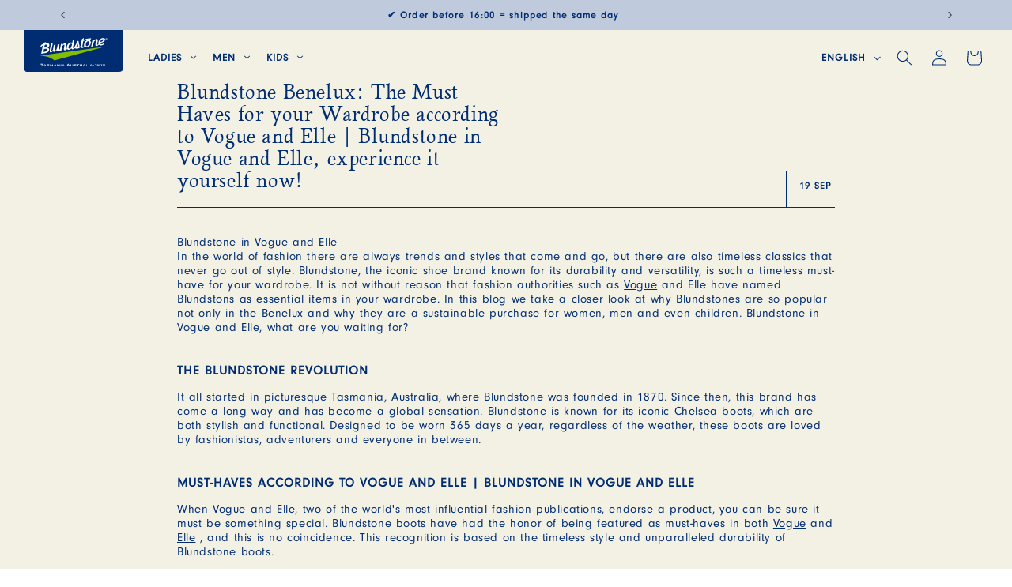

--- FILE ---
content_type: text/html; charset=utf-8
request_url: https://blundstone.nl/en/blogs/news/blundstone-in-vogue-en-elle
body_size: 51486
content:
<!doctype html>
<html class="no-js" lang="en">
  <head>
    <meta charset="utf-8">
    <meta http-equiv="X-UA-Compatible" content="IE=edge">
    <meta name="viewport" content="width=device-width,initial-scale=1">
    <meta name="msapplication-TileColor" content="#2b5797">
    <meta name="theme-color" content="#002d72">

    <link rel="apple-touch-icon" sizes="180x180" href="//blundstone.nl/cdn/shop/files/apple-touch-icon.png?v=16294632912104902148">
    <link rel="manifest" href="//blundstone.nl/cdn/shop/files/site.webmanifest?v=12787078971737692440">
    <link rel="mask-icon" href="//blundstone.nl/cdn/shop/files/safari-pinned-tab.svg?v=7598555455873082927" color="#002d72">

    <link rel="canonical" href="https://blundstone.nl/en/blogs/news/blundstone-in-vogue-en-elle"><link rel="icon" type="image/png" sizes="32x32" href="//blundstone.nl/cdn/shop/files/favicon-32x32.png?crop=center&height=32&v=1755835890&width=32"><link rel="icon" type="image/png" sizes="16x16" href="//blundstone.nl/cdn/shop/files/favicon-16x16.png?crop=center&height=16&v=1755835937&width=16"><link rel="preconnect" href="https://fonts.shopifycdn.com" crossorigin><title>
      Blundstone Benelux: The Must Haves for your Wardrobe according to Vogu</title>

    
      <meta name="description" content="Blundstone in Vogue and Elle In the world of fashion there are always trends and styles that come and go, but there are also timeless classics that never go out of style. Blundstone, the iconic shoe brand known for its durability and versatility, is such a timeless must-have for your wardrobe. It is not without reason ">
    

    

<meta property="og:site_name" content="Blundstone Benelux">
<meta property="og:url" content="https://blundstone.nl/en/blogs/news/blundstone-in-vogue-en-elle">
<meta property="og:title" content="Blundstone Benelux: The Must Haves for your Wardrobe according to Vogu">
<meta property="og:type" content="article">
<meta property="og:description" content="Blundstone in Vogue and Elle In the world of fashion there are always trends and styles that come and go, but there are also timeless classics that never go out of style. Blundstone, the iconic shoe brand known for its durability and versatility, is such a timeless must-have for your wardrobe. It is not without reason "><meta property="og:image" content="http://blundstone.nl/cdn/shop/files/BLD_Logo_Secondary_RGB_1.webp?height=628&pad_color=f3f0e4&v=1703781997&width=1200">
  <meta property="og:image:secure_url" content="https://blundstone.nl/cdn/shop/files/BLD_Logo_Secondary_RGB_1.webp?height=628&pad_color=f3f0e4&v=1703781997&width=1200">
  <meta property="og:image:width" content="1200">
  <meta property="og:image:height" content="628"><meta name="twitter:card" content="summary_large_image">
<meta name="twitter:title" content="Blundstone Benelux: The Must Haves for your Wardrobe according to Vogu">
<meta name="twitter:description" content="Blundstone in Vogue and Elle In the world of fashion there are always trends and styles that come and go, but there are also timeless classics that never go out of style. Blundstone, the iconic shoe brand known for its durability and versatility, is such a timeless must-have for your wardrobe. It is not without reason ">


    <script src="//blundstone.nl/cdn/shop/t/18/assets/constants.js?v=58251544750838685771705503280" defer="defer"></script>
    <script src="//blundstone.nl/cdn/shop/t/18/assets/pubsub.js?v=158357773527763999511705503281" defer="defer"></script>
    <script src="//blundstone.nl/cdn/shop/t/18/assets/global.js?v=31600689727097997471754907365" defer="defer"></script><script>window.performance && window.performance.mark && window.performance.mark('shopify.content_for_header.start');</script><meta name="google-site-verification" content="9zWheqBz6672FiaKG5aqJbplYbKIk5dW139th1ojE1M">
<meta id="shopify-digital-wallet" name="shopify-digital-wallet" content="/82304991507/digital_wallets/dialog">
<meta name="shopify-checkout-api-token" content="c50006e90ae455019434071a6a7e87de">
<meta id="in-context-paypal-metadata" data-shop-id="82304991507" data-venmo-supported="false" data-environment="production" data-locale="en_US" data-paypal-v4="true" data-currency="EUR">
<link rel="alternate" type="application/atom+xml" title="Feed" href="/en/blogs/news.atom" />
<link rel="alternate" hreflang="x-default" href="https://blundstone.nl/blogs/news/blundstone-in-vogue-en-elle">
<link rel="alternate" hreflang="nl-BE" href="https://blundstone.be/blogs/news/blundstone-in-vogue-en-elle">
<link rel="alternate" hreflang="en-BE" href="https://blundstone.be/en/blogs/news/blundstone-in-vogue-en-elle">
<link rel="alternate" hreflang="en-LU" href="https://blundstone.lu/blogs/news/blundstone-in-vogue-en-elle">
<link rel="alternate" hreflang="nl-NL" href="https://blundstone.nl/blogs/news/blundstone-in-vogue-en-elle">
<link rel="alternate" hreflang="en-NL" href="https://blundstone.nl/en/blogs/news/blundstone-in-vogue-en-elle">
<link rel="alternate" hreflang="en-AT" href="https://blundstonebenelux.eu/blogs/news/blundstone-in-vogue-en-elle">
<link rel="alternate" hreflang="en-DE" href="https://blundstonebenelux.eu/blogs/news/blundstone-in-vogue-en-elle">
<link rel="alternate" hreflang="en-FR" href="https://blundstonebenelux.eu/blogs/news/blundstone-in-vogue-en-elle">
<script async="async" src="/checkouts/internal/preloads.js?locale=en-NL"></script>
<script id="apple-pay-shop-capabilities" type="application/json">{"shopId":82304991507,"countryCode":"NL","currencyCode":"EUR","merchantCapabilities":["supports3DS"],"merchantId":"gid:\/\/shopify\/Shop\/82304991507","merchantName":"Blundstone Benelux","requiredBillingContactFields":["postalAddress","email","phone"],"requiredShippingContactFields":["postalAddress","email","phone"],"shippingType":"shipping","supportedNetworks":["amex"],"total":{"type":"pending","label":"Blundstone Benelux","amount":"1.00"},"shopifyPaymentsEnabled":true,"supportsSubscriptions":false}</script>
<script id="shopify-features" type="application/json">{"accessToken":"c50006e90ae455019434071a6a7e87de","betas":["rich-media-storefront-analytics"],"domain":"blundstone.nl","predictiveSearch":true,"shopId":82304991507,"locale":"en"}</script>
<script>var Shopify = Shopify || {};
Shopify.shop = "blundstone-benelux.myshopify.com";
Shopify.locale = "en";
Shopify.currency = {"active":"EUR","rate":"1.0"};
Shopify.country = "NL";
Shopify.theme = {"name":"170124 Blundstone GK(fonts)","id":164767826195,"schema_name":"Dawn","schema_version":"12.0.0","theme_store_id":null,"role":"main"};
Shopify.theme.handle = "null";
Shopify.theme.style = {"id":null,"handle":null};
Shopify.cdnHost = "blundstone.nl/cdn";
Shopify.routes = Shopify.routes || {};
Shopify.routes.root = "/en/";</script>
<script type="module">!function(o){(o.Shopify=o.Shopify||{}).modules=!0}(window);</script>
<script>!function(o){function n(){var o=[];function n(){o.push(Array.prototype.slice.apply(arguments))}return n.q=o,n}var t=o.Shopify=o.Shopify||{};t.loadFeatures=n(),t.autoloadFeatures=n()}(window);</script>
<script id="shop-js-analytics" type="application/json">{"pageType":"article"}</script>
<script defer="defer" async type="module" src="//blundstone.nl/cdn/shopifycloud/shop-js/modules/v2/client.init-shop-cart-sync_BT-GjEfc.en.esm.js"></script>
<script defer="defer" async type="module" src="//blundstone.nl/cdn/shopifycloud/shop-js/modules/v2/chunk.common_D58fp_Oc.esm.js"></script>
<script defer="defer" async type="module" src="//blundstone.nl/cdn/shopifycloud/shop-js/modules/v2/chunk.modal_xMitdFEc.esm.js"></script>
<script type="module">
  await import("//blundstone.nl/cdn/shopifycloud/shop-js/modules/v2/client.init-shop-cart-sync_BT-GjEfc.en.esm.js");
await import("//blundstone.nl/cdn/shopifycloud/shop-js/modules/v2/chunk.common_D58fp_Oc.esm.js");
await import("//blundstone.nl/cdn/shopifycloud/shop-js/modules/v2/chunk.modal_xMitdFEc.esm.js");

  window.Shopify.SignInWithShop?.initShopCartSync?.({"fedCMEnabled":true,"windoidEnabled":true});

</script>
<script id="__st">var __st={"a":82304991507,"offset":3600,"reqid":"98f59624-29aa-4ffe-a7af-bec1fd5d0e83-1769311887","pageurl":"blundstone.nl\/en\/blogs\/news\/blundstone-in-vogue-en-elle","s":"articles-606818500883","u":"ef4fc44aba88","p":"article","rtyp":"article","rid":606818500883};</script>
<script>window.ShopifyPaypalV4VisibilityTracking = true;</script>
<script id="captcha-bootstrap">!function(){'use strict';const t='contact',e='account',n='new_comment',o=[[t,t],['blogs',n],['comments',n],[t,'customer']],c=[[e,'customer_login'],[e,'guest_login'],[e,'recover_customer_password'],[e,'create_customer']],r=t=>t.map((([t,e])=>`form[action*='/${t}']:not([data-nocaptcha='true']) input[name='form_type'][value='${e}']`)).join(','),a=t=>()=>t?[...document.querySelectorAll(t)].map((t=>t.form)):[];function s(){const t=[...o],e=r(t);return a(e)}const i='password',u='form_key',d=['recaptcha-v3-token','g-recaptcha-response','h-captcha-response',i],f=()=>{try{return window.sessionStorage}catch{return}},m='__shopify_v',_=t=>t.elements[u];function p(t,e,n=!1){try{const o=window.sessionStorage,c=JSON.parse(o.getItem(e)),{data:r}=function(t){const{data:e,action:n}=t;return t[m]||n?{data:e,action:n}:{data:t,action:n}}(c);for(const[e,n]of Object.entries(r))t.elements[e]&&(t.elements[e].value=n);n&&o.removeItem(e)}catch(o){console.error('form repopulation failed',{error:o})}}const l='form_type',E='cptcha';function T(t){t.dataset[E]=!0}const w=window,h=w.document,L='Shopify',v='ce_forms',y='captcha';let A=!1;((t,e)=>{const n=(g='f06e6c50-85a8-45c8-87d0-21a2b65856fe',I='https://cdn.shopify.com/shopifycloud/storefront-forms-hcaptcha/ce_storefront_forms_captcha_hcaptcha.v1.5.2.iife.js',D={infoText:'Protected by hCaptcha',privacyText:'Privacy',termsText:'Terms'},(t,e,n)=>{const o=w[L][v],c=o.bindForm;if(c)return c(t,g,e,D).then(n);var r;o.q.push([[t,g,e,D],n]),r=I,A||(h.body.append(Object.assign(h.createElement('script'),{id:'captcha-provider',async:!0,src:r})),A=!0)});var g,I,D;w[L]=w[L]||{},w[L][v]=w[L][v]||{},w[L][v].q=[],w[L][y]=w[L][y]||{},w[L][y].protect=function(t,e){n(t,void 0,e),T(t)},Object.freeze(w[L][y]),function(t,e,n,w,h,L){const[v,y,A,g]=function(t,e,n){const i=e?o:[],u=t?c:[],d=[...i,...u],f=r(d),m=r(i),_=r(d.filter((([t,e])=>n.includes(e))));return[a(f),a(m),a(_),s()]}(w,h,L),I=t=>{const e=t.target;return e instanceof HTMLFormElement?e:e&&e.form},D=t=>v().includes(t);t.addEventListener('submit',(t=>{const e=I(t);if(!e)return;const n=D(e)&&!e.dataset.hcaptchaBound&&!e.dataset.recaptchaBound,o=_(e),c=g().includes(e)&&(!o||!o.value);(n||c)&&t.preventDefault(),c&&!n&&(function(t){try{if(!f())return;!function(t){const e=f();if(!e)return;const n=_(t);if(!n)return;const o=n.value;o&&e.removeItem(o)}(t);const e=Array.from(Array(32),(()=>Math.random().toString(36)[2])).join('');!function(t,e){_(t)||t.append(Object.assign(document.createElement('input'),{type:'hidden',name:u})),t.elements[u].value=e}(t,e),function(t,e){const n=f();if(!n)return;const o=[...t.querySelectorAll(`input[type='${i}']`)].map((({name:t})=>t)),c=[...d,...o],r={};for(const[a,s]of new FormData(t).entries())c.includes(a)||(r[a]=s);n.setItem(e,JSON.stringify({[m]:1,action:t.action,data:r}))}(t,e)}catch(e){console.error('failed to persist form',e)}}(e),e.submit())}));const S=(t,e)=>{t&&!t.dataset[E]&&(n(t,e.some((e=>e===t))),T(t))};for(const o of['focusin','change'])t.addEventListener(o,(t=>{const e=I(t);D(e)&&S(e,y())}));const B=e.get('form_key'),M=e.get(l),P=B&&M;t.addEventListener('DOMContentLoaded',(()=>{const t=y();if(P)for(const e of t)e.elements[l].value===M&&p(e,B);[...new Set([...A(),...v().filter((t=>'true'===t.dataset.shopifyCaptcha))])].forEach((e=>S(e,t)))}))}(h,new URLSearchParams(w.location.search),n,t,e,['guest_login'])})(!0,!0)}();</script>
<script integrity="sha256-4kQ18oKyAcykRKYeNunJcIwy7WH5gtpwJnB7kiuLZ1E=" data-source-attribution="shopify.loadfeatures" defer="defer" src="//blundstone.nl/cdn/shopifycloud/storefront/assets/storefront/load_feature-a0a9edcb.js" crossorigin="anonymous"></script>
<script data-source-attribution="shopify.dynamic_checkout.dynamic.init">var Shopify=Shopify||{};Shopify.PaymentButton=Shopify.PaymentButton||{isStorefrontPortableWallets:!0,init:function(){window.Shopify.PaymentButton.init=function(){};var t=document.createElement("script");t.src="https://blundstone.nl/cdn/shopifycloud/portable-wallets/latest/portable-wallets.en.js",t.type="module",document.head.appendChild(t)}};
</script>
<script data-source-attribution="shopify.dynamic_checkout.buyer_consent">
  function portableWalletsHideBuyerConsent(e){var t=document.getElementById("shopify-buyer-consent"),n=document.getElementById("shopify-subscription-policy-button");t&&n&&(t.classList.add("hidden"),t.setAttribute("aria-hidden","true"),n.removeEventListener("click",e))}function portableWalletsShowBuyerConsent(e){var t=document.getElementById("shopify-buyer-consent"),n=document.getElementById("shopify-subscription-policy-button");t&&n&&(t.classList.remove("hidden"),t.removeAttribute("aria-hidden"),n.addEventListener("click",e))}window.Shopify?.PaymentButton&&(window.Shopify.PaymentButton.hideBuyerConsent=portableWalletsHideBuyerConsent,window.Shopify.PaymentButton.showBuyerConsent=portableWalletsShowBuyerConsent);
</script>
<script data-source-attribution="shopify.dynamic_checkout.cart.bootstrap">document.addEventListener("DOMContentLoaded",(function(){function t(){return document.querySelector("shopify-accelerated-checkout-cart, shopify-accelerated-checkout")}if(t())Shopify.PaymentButton.init();else{new MutationObserver((function(e,n){t()&&(Shopify.PaymentButton.init(),n.disconnect())})).observe(document.body,{childList:!0,subtree:!0})}}));
</script>
<link id="shopify-accelerated-checkout-styles" rel="stylesheet" media="screen" href="https://blundstone.nl/cdn/shopifycloud/portable-wallets/latest/accelerated-checkout-backwards-compat.css" crossorigin="anonymous">
<style id="shopify-accelerated-checkout-cart">
        #shopify-buyer-consent {
  margin-top: 1em;
  display: inline-block;
  width: 100%;
}

#shopify-buyer-consent.hidden {
  display: none;
}

#shopify-subscription-policy-button {
  background: none;
  border: none;
  padding: 0;
  text-decoration: underline;
  font-size: inherit;
  cursor: pointer;
}

#shopify-subscription-policy-button::before {
  box-shadow: none;
}

      </style>
<script id="sections-script" data-sections="header" defer="defer" src="//blundstone.nl/cdn/shop/t/18/compiled_assets/scripts.js?v=6103"></script>
<script>window.performance && window.performance.mark && window.performance.mark('shopify.content_for_header.end');</script>

    <style data-shopify>
      @font-face {
  font-family: Assistant;
  font-weight: 400;
  font-style: normal;
  font-display: swap;
  src: url("//blundstone.nl/cdn/fonts/assistant/assistant_n4.9120912a469cad1cc292572851508ca49d12e768.woff2") format("woff2"),
       url("//blundstone.nl/cdn/fonts/assistant/assistant_n4.6e9875ce64e0fefcd3f4446b7ec9036b3ddd2985.woff") format("woff");
}

      @font-face {
  font-family: Assistant;
  font-weight: 700;
  font-style: normal;
  font-display: swap;
  src: url("//blundstone.nl/cdn/fonts/assistant/assistant_n7.bf44452348ec8b8efa3aa3068825305886b1c83c.woff2") format("woff2"),
       url("//blundstone.nl/cdn/fonts/assistant/assistant_n7.0c887fee83f6b3bda822f1150b912c72da0f7b64.woff") format("woff");
}

      
      
      @font-face {
  font-family: Assistant;
  font-weight: 400;
  font-style: normal;
  font-display: swap;
  src: url("//blundstone.nl/cdn/fonts/assistant/assistant_n4.9120912a469cad1cc292572851508ca49d12e768.woff2") format("woff2"),
       url("//blundstone.nl/cdn/fonts/assistant/assistant_n4.6e9875ce64e0fefcd3f4446b7ec9036b3ddd2985.woff") format("woff");
}


      
        :root,
        .color-background-1 {
          --color-background: 243,240,228;
        
          --gradient-background: linear-gradient(180deg, rgba(243, 242, 228, 1), rgba(243, 240, 228, 1) 100%);
        

        

        --color-foreground: 18,18,18;
        --color-background-contrast: 204,191,140;
        --color-shadow: 18,18,18;
        --color-button: 18,18,18;
        --color-button-text: 255,255,255;
        --color-secondary-button: 243,240,228;
        --color-secondary-button-text: 18,18,18;
        --color-link: 18,18,18;
        --color-badge-foreground: 18,18,18;
        --color-badge-background: 243,240,228;
        --color-badge-border: 18,18,18;
        --payment-terms-background-color: rgb(243 240 228);
      }
      
        
        .color-background-2 {
          --color-background: 243,243,243;
        
          --gradient-background: #f3f3f3;
        

        

        --color-foreground: 18,18,18;
        --color-background-contrast: 179,179,179;
        --color-shadow: 18,18,18;
        --color-button: 18,18,18;
        --color-button-text: 243,243,243;
        --color-secondary-button: 243,243,243;
        --color-secondary-button-text: 18,18,18;
        --color-link: 18,18,18;
        --color-badge-foreground: 18,18,18;
        --color-badge-background: 243,243,243;
        --color-badge-border: 18,18,18;
        --payment-terms-background-color: rgb(243 243 243);
      }
      
        
        .color-inverse {
          --color-background: 36,40,51;
        
          --gradient-background: #242833;
        

        

        --color-foreground: 255,255,255;
        --color-background-contrast: 47,52,66;
        --color-shadow: 18,18,18;
        --color-button: 255,255,255;
        --color-button-text: 0,0,0;
        --color-secondary-button: 36,40,51;
        --color-secondary-button-text: 255,255,255;
        --color-link: 255,255,255;
        --color-badge-foreground: 255,255,255;
        --color-badge-background: 36,40,51;
        --color-badge-border: 255,255,255;
        --payment-terms-background-color: rgb(36 40 51);
      }
      
        
        .color-accent-1 {
          --color-background: 18,18,18;
        
          --gradient-background: #121212;
        

        

        --color-foreground: 255,255,255;
        --color-background-contrast: 146,146,146;
        --color-shadow: 18,18,18;
        --color-button: 255,255,255;
        --color-button-text: 18,18,18;
        --color-secondary-button: 18,18,18;
        --color-secondary-button-text: 255,255,255;
        --color-link: 255,255,255;
        --color-badge-foreground: 255,255,255;
        --color-badge-background: 18,18,18;
        --color-badge-border: 255,255,255;
        --payment-terms-background-color: rgb(18 18 18);
      }
      
        
        .color-accent-2 {
          --color-background: 51,79,180;
        
          --gradient-background: #334fb4;
        

        

        --color-foreground: 255,255,255;
        --color-background-contrast: 23,35,81;
        --color-shadow: 18,18,18;
        --color-button: 255,255,255;
        --color-button-text: 51,79,180;
        --color-secondary-button: 51,79,180;
        --color-secondary-button-text: 255,255,255;
        --color-link: 255,255,255;
        --color-badge-foreground: 255,255,255;
        --color-badge-background: 51,79,180;
        --color-badge-border: 255,255,255;
        --payment-terms-background-color: rgb(51 79 180);
      }
      

      body, .color-background-1, .color-background-2, .color-inverse, .color-accent-1, .color-accent-2 {
        color: rgba(var(--color-foreground), 0.75);
        background-color: rgb(var(--color-background));
      }

      :root {
        --font-body-family: Assistant, sans-serif;
        --font-body-style: normal;
        --font-body-weight: 400;
        --font-body-weight-bold: 700;

        --font-heading-family: Assistant, sans-serif;
        --font-heading-style: normal;
        --font-heading-weight: 400;

        --font-body-scale: 1.0;
        --font-heading-scale: 1.0;

        --media-padding: px;
        --media-border-opacity: 0.05;
        --media-border-width: 1px;
        --media-radius: 0px;
        --media-shadow-opacity: 0.0;
        --media-shadow-horizontal-offset: 0px;
        --media-shadow-vertical-offset: 4px;
        --media-shadow-blur-radius: 5px;
        --media-shadow-visible: 0;

        --page-width: 120rem;
        --page-width-margin: 0rem;

        --product-card-image-padding: 0.0rem;
        --product-card-corner-radius: 0.0rem;
        --product-card-text-alignment: left;
        --product-card-border-width: 0.0rem;
        --product-card-border-opacity: 0.1;
        --product-card-shadow-opacity: 0.0;
        --product-card-shadow-visible: 0;
        --product-card-shadow-horizontal-offset: 0.0rem;
        --product-card-shadow-vertical-offset: 0.4rem;
        --product-card-shadow-blur-radius: 0.5rem;

        --collection-card-image-padding: 0.0rem;
        --collection-card-corner-radius: 0.0rem;
        --collection-card-text-alignment: left;
        --collection-card-border-width: 0.0rem;
        --collection-card-border-opacity: 0.1;
        --collection-card-shadow-opacity: 0.0;
        --collection-card-shadow-visible: 0;
        --collection-card-shadow-horizontal-offset: 0.0rem;
        --collection-card-shadow-vertical-offset: 0.4rem;
        --collection-card-shadow-blur-radius: 0.5rem;

        --blog-card-image-padding: 0.0rem;
        --blog-card-corner-radius: 0.0rem;
        --blog-card-text-alignment: left;
        --blog-card-border-width: 0.0rem;
        --blog-card-border-opacity: 0.1;
        --blog-card-shadow-opacity: 0.0;
        --blog-card-shadow-visible: 0;
        --blog-card-shadow-horizontal-offset: 0.0rem;
        --blog-card-shadow-vertical-offset: 0.4rem;
        --blog-card-shadow-blur-radius: 0.5rem;

        --badge-corner-radius: 4.0rem;

        --popup-border-width: 1px;
        --popup-border-opacity: 0.1;
        --popup-corner-radius: 0px;
        --popup-shadow-opacity: 0.05;
        --popup-shadow-horizontal-offset: 0px;
        --popup-shadow-vertical-offset: 4px;
        --popup-shadow-blur-radius: 5px;

        --drawer-border-width: 1px;
        --drawer-border-opacity: 0.1;
        --drawer-shadow-opacity: 0.0;
        --drawer-shadow-horizontal-offset: 0px;
        --drawer-shadow-vertical-offset: 4px;
        --drawer-shadow-blur-radius: 5px;

        --spacing-sections-desktop: 0px;
        --spacing-sections-mobile: 0px;

        --grid-desktop-vertical-spacing: 8px;
        --grid-desktop-horizontal-spacing: 8px;
        --grid-mobile-vertical-spacing: 4px;
        --grid-mobile-horizontal-spacing: 4px;

        --text-boxes-border-opacity: 0.1;
        --text-boxes-border-width: 0px;
        --text-boxes-radius: 0px;
        --text-boxes-shadow-opacity: 0.0;
        --text-boxes-shadow-visible: 0;
        --text-boxes-shadow-horizontal-offset: 0px;
        --text-boxes-shadow-vertical-offset: 4px;
        --text-boxes-shadow-blur-radius: 5px;

        --buttons-radius: 0px;
        --buttons-radius-outset: 0px;
        --buttons-border-width: 1px;
        --buttons-border-opacity: 1.0;
        --buttons-shadow-opacity: 0.0;
        --buttons-shadow-visible: 0;
        --buttons-shadow-horizontal-offset: 0px;
        --buttons-shadow-vertical-offset: 4px;
        --buttons-shadow-blur-radius: 5px;
        --buttons-border-offset: 0px;

        --inputs-radius: 0px;
        --inputs-border-width: 1px;
        --inputs-border-opacity: 0.55;
        --inputs-shadow-opacity: 0.0;
        --inputs-shadow-horizontal-offset: 0px;
        --inputs-margin-offset: 0px;
        --inputs-shadow-vertical-offset: 4px;
        --inputs-shadow-blur-radius: 5px;
        --inputs-radius-outset: 0px;

        --variant-pills-radius: 40px;
        --variant-pills-border-width: 1px;
        --variant-pills-border-opacity: 0.55;
        --variant-pills-shadow-opacity: 0.0;
        --variant-pills-shadow-horizontal-offset: 0px;
        --variant-pills-shadow-vertical-offset: 4px;
        --variant-pills-shadow-blur-radius: 5px;
      }

      *,
      *::before,
      *::after {
        box-sizing: inherit;
      }

      html {
        box-sizing: border-box;
        font-size: calc(var(--font-body-scale) * 62.5%);
        height: 100%;
      }

      body {
        display: grid;
        grid-template-rows: auto auto 1fr auto;
        grid-template-columns: 100%;
        min-height: 100%;
        margin: 0;
        font-size: 1.5rem;
        letter-spacing: 0.06rem;
        line-height: calc(1 + 0.8 / var(--font-body-scale));
        font-family: var(--font-body-family);
        font-style: var(--font-body-style);
        font-weight: var(--font-body-weight);
      }

      @media screen and (min-width: 750px) {
        body {
          font-size: 1.6rem;
        }
      }
    </style>

    <link href="//blundstone.nl/cdn/shop/t/18/assets/base.css?v=64306251434314399021767593802" rel="stylesheet" type="text/css" media="all" />
    <link href="//blundstone.nl/cdn/shop/t/18/assets/wishlist.css?v=100563615736104556391715778561" rel="stylesheet" type="text/css" media="all" /><link rel="preload" as="font" href="//blundstone.nl/cdn/fonts/assistant/assistant_n4.9120912a469cad1cc292572851508ca49d12e768.woff2" type="font/woff2" crossorigin><link rel="preload" as="font" href="//blundstone.nl/cdn/fonts/assistant/assistant_n4.9120912a469cad1cc292572851508ca49d12e768.woff2" type="font/woff2" crossorigin><link href="//blundstone.nl/cdn/shop/t/18/assets/custom-fonts.css?v=98762346933492969251760446522" rel="stylesheet" type="text/css" media="all" /><link href="//blundstone.nl/cdn/shop/t/18/assets/component-localization-form.css?v=75132098328712688851750925161" rel="stylesheet" type="text/css" media="all" />
      <script src="//blundstone.nl/cdn/shop/t/18/assets/localization-form.js?v=161644695336821385561705503280" defer="defer"></script><link
        rel="stylesheet"
        href="//blundstone.nl/cdn/shop/t/18/assets/component-predictive-search.css?v=171560065397055557341705653394"
        media="print"
        onload="this.media='all'"
      ><script>
      document.documentElement.className = document.documentElement.className.replace('no-js', 'js');
      if (Shopify.designMode) {
        document.documentElement.classList.add('shopify-design-mode');
      }
    </script>

    <!-- Google Tag Manager -->
<script>(function(w,d,s,l,i){w[l]=w[l]||[];w[l].push({"gtm.start":
new Date().getTime(),event:"gtm.js"});var f=d.getElementsByTagName(s)[0],
j=d.createElement(s),dl=l!="dataLayer"?"&l="+l:"";j.async=true;j.src=
"https://www.googletagmanager.com/gtm.js?id="+i+dl;f.parentNode.insertBefore(j,f);
})(window,document,"script","dataLayer","GTM-TZ5QQKN");</script>
<!-- End Google Tag Manager -->
<!-- Google Tag Manager (noscript) -->
<noscript><iframe src="https://www.googletagmanager.com/ns.html?id=GTM-TZ5QQKN"
height="0" width="0" style="display:none;visibility:hidden"></iframe></noscript>
<!-- End Google Tag Manager (noscript) -->

    
<!-- live chat -->
<!-- <script type="text/javascript">
window.Trengo = window.Trengo || {};
window.Trengo.key = 'Wc6PPefNnstPsLX16Vn0';
(function(d, script, t) {
script = d.createElement('script');
script.type = 'text/javascript';
script.async = true;
script.src = 'https://static.widget.trengo.eu/embed.js';
d.getElementsByTagName('head')[0].appendChild(script);
}(document));
</script> -->
<!-- endt -->    
  <!-- BEGIN app block: shopify://apps/klaviyo-email-marketing-sms/blocks/klaviyo-onsite-embed/2632fe16-c075-4321-a88b-50b567f42507 -->












  <script async src="https://static.klaviyo.com/onsite/js/Sncb4G/klaviyo.js?company_id=Sncb4G"></script>
  <script>!function(){if(!window.klaviyo){window._klOnsite=window._klOnsite||[];try{window.klaviyo=new Proxy({},{get:function(n,i){return"push"===i?function(){var n;(n=window._klOnsite).push.apply(n,arguments)}:function(){for(var n=arguments.length,o=new Array(n),w=0;w<n;w++)o[w]=arguments[w];var t="function"==typeof o[o.length-1]?o.pop():void 0,e=new Promise((function(n){window._klOnsite.push([i].concat(o,[function(i){t&&t(i),n(i)}]))}));return e}}})}catch(n){window.klaviyo=window.klaviyo||[],window.klaviyo.push=function(){var n;(n=window._klOnsite).push.apply(n,arguments)}}}}();</script>

  




  <script>
    window.klaviyoReviewsProductDesignMode = false
  </script>







<!-- END app block --><!-- BEGIN app block: shopify://apps/intelligems-a-b-testing/blocks/intelligems-script/fa83b64c-0c77-4c0c-b4b2-b94b42f5ef19 --><script>
  window._template = {
    directory: "",
    name: "article",
    suffix: "",
  };
  window.__productIdFromTemplate = null;
  window.__plpCollectionIdFromTemplate = null;
  window.igProductData = (function() {
    const data = {};return data;
  })();
</script>
<script type="module" blocking="render" fetchpriority="high" src="https://cdn.intelligems.io/esm/7c3f62b47350/bundle.js" data-em-disable async></script>


<!-- END app block --><!-- BEGIN app block: shopify://apps/judge-me-reviews/blocks/judgeme_core/61ccd3b1-a9f2-4160-9fe9-4fec8413e5d8 --><!-- Start of Judge.me Core -->






<link rel="dns-prefetch" href="https://cdnwidget.judge.me">
<link rel="dns-prefetch" href="https://cdn.judge.me">
<link rel="dns-prefetch" href="https://cdn1.judge.me">
<link rel="dns-prefetch" href="https://api.judge.me">

<script data-cfasync='false' class='jdgm-settings-script'>window.jdgmSettings={"pagination":5,"disable_web_reviews":true,"badge_no_review_text":"No reviews","badge_n_reviews_text":"({{ average_rating_1_decimal }})","badge_star_color":"#84BD00","hide_badge_preview_if_no_reviews":true,"badge_hide_text":false,"enforce_center_preview_badge":false,"widget_title":"Customer Reviews","widget_open_form_text":"Write a review","widget_close_form_text":"Cancel review","widget_refresh_page_text":"Refresh page","widget_summary_text":"Based on {{ number_of_reviews }} review/reviews","widget_no_review_text":"Be the first to write a review","widget_name_field_text":"Display name","widget_verified_name_field_text":"Verified Name (public)","widget_name_placeholder_text":"Display name","widget_required_field_error_text":"This field is required.","widget_email_field_text":"Email address","widget_verified_email_field_text":"Verified Email (private, can not be edited)","widget_email_placeholder_text":"Your email address","widget_email_field_error_text":"Please enter a valid email address.","widget_rating_field_text":"Rating","widget_review_title_field_text":"Review Title","widget_review_title_placeholder_text":"Give your review a title","widget_review_body_field_text":"Review content","widget_review_body_placeholder_text":"Start writing here...","widget_pictures_field_text":"Picture/Video (optional)","widget_submit_review_text":"Submit Review","widget_submit_verified_review_text":"Submit Verified Review","widget_submit_success_msg_with_auto_publish":"Thank you! Please refresh the page in a few moments to see your review. You can remove or edit your review by logging into \u003ca href='https://judge.me/login' target='_blank' rel='nofollow noopener'\u003eJudge.me\u003c/a\u003e","widget_submit_success_msg_no_auto_publish":"Thank you! Your review will be published as soon as it is approved by the shop admin. You can remove or edit your review by logging into \u003ca href='https://judge.me/login' target='_blank' rel='nofollow noopener'\u003eJudge.me\u003c/a\u003e","widget_show_default_reviews_out_of_total_text":"Showing {{ n_reviews_shown }} out of {{ n_reviews }} reviews.","widget_show_all_link_text":"Show all","widget_show_less_link_text":"Show less","widget_author_said_text":"{{ reviewer_name }} said:","widget_days_text":"{{ n }} days ago","widget_weeks_text":"{{ n }} week/weeks ago","widget_months_text":"{{ n }} month/months ago","widget_years_text":"{{ n }} year/years ago","widget_yesterday_text":"Yesterday","widget_today_text":"Today","widget_replied_text":"\u003e\u003e {{ shop_name }} replied:","widget_read_more_text":"Read more","widget_reviewer_name_as_initial":"","widget_rating_filter_color":"#002D72","widget_rating_filter_see_all_text":"See all reviews","widget_sorting_most_recent_text":"Most Recent","widget_sorting_highest_rating_text":"Highest Rating","widget_sorting_lowest_rating_text":"Lowest Rating","widget_sorting_with_pictures_text":"Only Pictures","widget_sorting_most_helpful_text":"Most Helpful","widget_open_question_form_text":"Ask a question","widget_reviews_subtab_text":"Reviews","widget_questions_subtab_text":"Questions","widget_question_label_text":"Question","widget_answer_label_text":"Answer","widget_question_placeholder_text":"Write your question here","widget_submit_question_text":"Submit Question","widget_question_submit_success_text":"Thank you for your question! We will notify you once it gets answered.","widget_star_color":"#84BD00","verified_badge_text":"Verified","verified_badge_bg_color":"#002D72","verified_badge_text_color":"","verified_badge_placement":"left-of-reviewer-name","widget_review_max_height":"","widget_hide_border":false,"widget_social_share":false,"widget_thumb":true,"widget_review_location_show":true,"widget_location_format":"","all_reviews_include_out_of_store_products":true,"all_reviews_out_of_store_text":"(out of store)","all_reviews_pagination":100,"all_reviews_product_name_prefix_text":"about","enable_review_pictures":true,"enable_question_anwser":true,"widget_theme":"default","review_date_format":"mm/dd/yyyy","default_sort_method":"most-recent","widget_product_reviews_subtab_text":"Product Reviews","widget_shop_reviews_subtab_text":"Shop Reviews","widget_other_products_reviews_text":"Reviews for other products","widget_store_reviews_subtab_text":"Store reviews","widget_no_store_reviews_text":"This store hasn't received any reviews yet","widget_web_restriction_product_reviews_text":"This product hasn't received any reviews yet","widget_no_items_text":"No items found","widget_show_more_text":"Show more","widget_write_a_store_review_text":"Write a Store Review","widget_other_languages_heading":"Reviews in Other Languages","widget_translate_review_text":"Translate review to {{ language }}","widget_translating_review_text":"Translating...","widget_show_original_translation_text":"Show original ({{ language }})","widget_translate_review_failed_text":"Review couldn't be translated.","widget_translate_review_retry_text":"Retry","widget_translate_review_try_again_later_text":"Try again later","show_product_url_for_grouped_product":false,"widget_sorting_pictures_first_text":"Pictures First","show_pictures_on_all_rev_page_mobile":false,"show_pictures_on_all_rev_page_desktop":false,"floating_tab_hide_mobile_install_preference":false,"floating_tab_button_name":"★ Reviews","floating_tab_title":"Let customers speak for us","floating_tab_button_color":"","floating_tab_button_background_color":"","floating_tab_url":"","floating_tab_url_enabled":false,"floating_tab_tab_style":"text","all_reviews_text_badge_text":"Customers rate us {{ shop.metafields.judgeme.all_reviews_rating | round: 1 }}/5 based on {{ shop.metafields.judgeme.all_reviews_count }} reviews.","all_reviews_text_badge_text_branded_style":"{{ shop.metafields.judgeme.all_reviews_rating | round: 1 }} out of 5 stars based on {{ shop.metafields.judgeme.all_reviews_count }} reviews","is_all_reviews_text_badge_a_link":false,"show_stars_for_all_reviews_text_badge":false,"all_reviews_text_badge_url":"","all_reviews_text_style":"branded","all_reviews_text_color_style":"judgeme_brand_color","all_reviews_text_color":"#108474","all_reviews_text_show_jm_brand":true,"featured_carousel_show_header":true,"featured_carousel_title":"Let customers speak for us","testimonials_carousel_title":"Customers are saying","videos_carousel_title":"Real customer stories","cards_carousel_title":"Customers are saying","featured_carousel_count_text":"from {{ n }} reviews","featured_carousel_add_link_to_all_reviews_page":false,"featured_carousel_url":"","featured_carousel_show_images":true,"featured_carousel_autoslide_interval":5,"featured_carousel_arrows_on_the_sides":false,"featured_carousel_height":250,"featured_carousel_width":80,"featured_carousel_image_size":0,"featured_carousel_image_height":250,"featured_carousel_arrow_color":"#eeeeee","verified_count_badge_style":"branded","verified_count_badge_orientation":"horizontal","verified_count_badge_color_style":"judgeme_brand_color","verified_count_badge_color":"#108474","is_verified_count_badge_a_link":false,"verified_count_badge_url":"","verified_count_badge_show_jm_brand":true,"widget_rating_preset_default":5,"widget_first_sub_tab":"product-reviews","widget_show_histogram":true,"widget_histogram_use_custom_color":true,"widget_pagination_use_custom_color":true,"widget_star_use_custom_color":true,"widget_verified_badge_use_custom_color":true,"widget_write_review_use_custom_color":false,"picture_reminder_submit_button":"Upload Pictures","enable_review_videos":false,"mute_video_by_default":false,"widget_sorting_videos_first_text":"Videos First","widget_review_pending_text":"Pending","featured_carousel_items_for_large_screen":3,"social_share_options_order":"Facebook,Twitter","remove_microdata_snippet":true,"disable_json_ld":false,"enable_json_ld_products":false,"preview_badge_show_question_text":false,"preview_badge_no_question_text":"No questions","preview_badge_n_question_text":"{{ number_of_questions }} question/questions","qa_badge_show_icon":false,"qa_badge_position":"same-row","remove_judgeme_branding":true,"widget_add_search_bar":false,"widget_search_bar_placeholder":"Search","widget_sorting_verified_only_text":"Verified only","featured_carousel_theme":"default","featured_carousel_show_rating":true,"featured_carousel_show_title":true,"featured_carousel_show_body":true,"featured_carousel_show_date":false,"featured_carousel_show_reviewer":true,"featured_carousel_show_product":false,"featured_carousel_header_background_color":"#108474","featured_carousel_header_text_color":"#ffffff","featured_carousel_name_product_separator":"reviewed","featured_carousel_full_star_background":"#108474","featured_carousel_empty_star_background":"#dadada","featured_carousel_vertical_theme_background":"#f9fafb","featured_carousel_verified_badge_enable":true,"featured_carousel_verified_badge_color":"#108474","featured_carousel_border_style":"round","featured_carousel_review_line_length_limit":3,"featured_carousel_more_reviews_button_text":"Read more reviews","featured_carousel_view_product_button_text":"View product","all_reviews_page_load_reviews_on":"scroll","all_reviews_page_load_more_text":"Load More Reviews","disable_fb_tab_reviews":false,"enable_ajax_cdn_cache":false,"widget_advanced_speed_features":5,"widget_public_name_text":"displayed publicly like","default_reviewer_name":"John Smith","default_reviewer_name_has_non_latin":true,"widget_reviewer_anonymous":"Anonymous","medals_widget_title":"Judge.me Review Medals","medals_widget_background_color":"#f9fafb","medals_widget_position":"footer_all_pages","medals_widget_border_color":"#f9fafb","medals_widget_verified_text_position":"left","medals_widget_use_monochromatic_version":false,"medals_widget_elements_color":"#108474","show_reviewer_avatar":true,"widget_invalid_yt_video_url_error_text":"Not a YouTube video URL","widget_max_length_field_error_text":"Please enter no more than {0} characters.","widget_show_country_flag":true,"widget_show_collected_via_shop_app":true,"widget_verified_by_shop_badge_style":"light","widget_verified_by_shop_text":"Verified by Shop","widget_show_photo_gallery":true,"widget_load_with_code_splitting":true,"widget_ugc_install_preference":false,"widget_ugc_title":"Made by us, Shared by you","widget_ugc_subtitle":"Tag us to see your picture featured in our page","widget_ugc_arrows_color":"#ffffff","widget_ugc_primary_button_text":"Buy Now","widget_ugc_primary_button_background_color":"#108474","widget_ugc_primary_button_text_color":"#ffffff","widget_ugc_primary_button_border_width":"0","widget_ugc_primary_button_border_style":"none","widget_ugc_primary_button_border_color":"#108474","widget_ugc_primary_button_border_radius":"25","widget_ugc_secondary_button_text":"Load More","widget_ugc_secondary_button_background_color":"#ffffff","widget_ugc_secondary_button_text_color":"#108474","widget_ugc_secondary_button_border_width":"2","widget_ugc_secondary_button_border_style":"solid","widget_ugc_secondary_button_border_color":"#108474","widget_ugc_secondary_button_border_radius":"25","widget_ugc_reviews_button_text":"View Reviews","widget_ugc_reviews_button_background_color":"#ffffff","widget_ugc_reviews_button_text_color":"#108474","widget_ugc_reviews_button_border_width":"2","widget_ugc_reviews_button_border_style":"solid","widget_ugc_reviews_button_border_color":"#108474","widget_ugc_reviews_button_border_radius":"25","widget_ugc_reviews_button_link_to":"judgeme-reviews-page","widget_ugc_show_post_date":true,"widget_ugc_max_width":"800","widget_rating_metafield_value_type":true,"widget_primary_color":"#002D72","widget_enable_secondary_color":false,"widget_secondary_color":"#edf5f5","widget_summary_average_rating_text":"{{ average_rating }} out of 5","widget_media_grid_title":"Customer photos \u0026 videos","widget_media_grid_see_more_text":"See more","widget_round_style":false,"widget_show_product_medals":false,"widget_verified_by_judgeme_text":"Verified by Judge.me","widget_show_store_medals":true,"widget_verified_by_judgeme_text_in_store_medals":"Verified by Judge.me","widget_media_field_exceed_quantity_message":"Sorry, we can only accept {{ max_media }} for one review.","widget_media_field_exceed_limit_message":"{{ file_name }} is too large, please select a {{ media_type }} less than {{ size_limit }}MB.","widget_review_submitted_text":"Review Submitted!","widget_question_submitted_text":"Question Submitted!","widget_close_form_text_question":"Cancel","widget_write_your_answer_here_text":"Write your answer here","widget_enabled_branded_link":true,"widget_show_collected_by_judgeme":false,"widget_reviewer_name_color":"","widget_write_review_text_color":"","widget_write_review_bg_color":"","widget_collected_by_judgeme_text":"collected by Judge.me","widget_pagination_type":"load_more","widget_load_more_text":"Load More","widget_load_more_color":"#002D72","widget_full_review_text":"Full Review","widget_read_more_reviews_text":"Read More Reviews","widget_read_questions_text":"Read Questions","widget_questions_and_answers_text":"Questions \u0026 Answers","widget_verified_by_text":"Verified by","widget_verified_text":"Verified","widget_number_of_reviews_text":"{{ number_of_reviews }} reviews","widget_back_button_text":"Back","widget_next_button_text":"Next","widget_custom_forms_filter_button":"Filters","custom_forms_style":"horizontal","widget_show_review_information":false,"how_reviews_are_collected":"How reviews are collected?","widget_show_review_keywords":false,"widget_gdpr_statement":"How we use your data: We'll only contact you about the review you left, and only if necessary. By submitting your review, you agree to Judge.me's \u003ca href='https://judge.me/terms' target='_blank' rel='nofollow noopener'\u003eterms\u003c/a\u003e, \u003ca href='https://judge.me/privacy' target='_blank' rel='nofollow noopener'\u003eprivacy\u003c/a\u003e and \u003ca href='https://judge.me/content-policy' target='_blank' rel='nofollow noopener'\u003econtent\u003c/a\u003e policies.","widget_multilingual_sorting_enabled":false,"widget_translate_review_content_enabled":false,"widget_translate_review_content_method":"manual","popup_widget_review_selection":"automatically_with_pictures","popup_widget_round_border_style":true,"popup_widget_show_title":true,"popup_widget_show_body":true,"popup_widget_show_reviewer":false,"popup_widget_show_product":true,"popup_widget_show_pictures":true,"popup_widget_use_review_picture":true,"popup_widget_show_on_home_page":true,"popup_widget_show_on_product_page":true,"popup_widget_show_on_collection_page":true,"popup_widget_show_on_cart_page":true,"popup_widget_position":"bottom_left","popup_widget_first_review_delay":5,"popup_widget_duration":5,"popup_widget_interval":5,"popup_widget_review_count":5,"popup_widget_hide_on_mobile":true,"review_snippet_widget_round_border_style":true,"review_snippet_widget_card_color":"#FFFFFF","review_snippet_widget_slider_arrows_background_color":"#FFFFFF","review_snippet_widget_slider_arrows_color":"#000000","review_snippet_widget_star_color":"#108474","show_product_variant":false,"all_reviews_product_variant_label_text":"Variant: ","widget_show_verified_branding":false,"widget_ai_summary_title":"Customers say","widget_ai_summary_disclaimer":"AI-powered review summary based on recent customer reviews","widget_show_ai_summary":false,"widget_show_ai_summary_bg":false,"widget_show_review_title_input":true,"redirect_reviewers_invited_via_email":"review_widget","request_store_review_after_product_review":false,"request_review_other_products_in_order":false,"review_form_color_scheme":"default","review_form_corner_style":"square","review_form_star_color":{},"review_form_text_color":"#333333","review_form_background_color":"#ffffff","review_form_field_background_color":"#fafafa","review_form_button_color":{},"review_form_button_text_color":"#ffffff","review_form_modal_overlay_color":"#000000","review_content_screen_title_text":"How would you rate this product?","review_content_introduction_text":"We would love it if you would share a bit about your experience.","store_review_form_title_text":"How would you rate this store?","store_review_form_introduction_text":"We would love it if you would share a bit about your experience.","show_review_guidance_text":true,"one_star_review_guidance_text":"Poor","five_star_review_guidance_text":"Great","customer_information_screen_title_text":"About you","customer_information_introduction_text":"Please tell us more about you.","custom_questions_screen_title_text":"Your experience in more detail","custom_questions_introduction_text":"Here are a few questions to help us understand more about your experience.","review_submitted_screen_title_text":"Thanks for your review!","review_submitted_screen_thank_you_text":"We are processing it and it will appear on the store soon.","review_submitted_screen_email_verification_text":"Please confirm your email by clicking the link we just sent you. This helps us keep reviews authentic.","review_submitted_request_store_review_text":"Would you like to share your experience of shopping with us?","review_submitted_review_other_products_text":"Would you like to review these products?","store_review_screen_title_text":"Would you like to share your experience of shopping with us?","store_review_introduction_text":"We value your feedback and use it to improve. Please share any thoughts or suggestions you have.","reviewer_media_screen_title_picture_text":"Share a picture","reviewer_media_introduction_picture_text":"Upload a photo to support your review.","reviewer_media_screen_title_video_text":"Share a video","reviewer_media_introduction_video_text":"Upload a video to support your review.","reviewer_media_screen_title_picture_or_video_text":"Share a picture or video","reviewer_media_introduction_picture_or_video_text":"Upload a photo or video to support your review.","reviewer_media_youtube_url_text":"Paste your Youtube URL here","advanced_settings_next_step_button_text":"Next","advanced_settings_close_review_button_text":"Close","modal_write_review_flow":false,"write_review_flow_required_text":"Required","write_review_flow_privacy_message_text":"We respect your privacy.","write_review_flow_anonymous_text":"Post review as anonymous","write_review_flow_visibility_text":"This won't be visible to other customers.","write_review_flow_multiple_selection_help_text":"Select as many as you like","write_review_flow_single_selection_help_text":"Select one option","write_review_flow_required_field_error_text":"This field is required","write_review_flow_invalid_email_error_text":"Please enter a valid email address","write_review_flow_max_length_error_text":"Max. {{ max_length }} characters.","write_review_flow_media_upload_text":"\u003cb\u003eClick to upload\u003c/b\u003e or drag and drop","write_review_flow_gdpr_statement":"We'll only contact you about your review if necessary. By submitting your review, you agree to our \u003ca href='https://judge.me/terms' target='_blank' rel='nofollow noopener'\u003eterms and conditions\u003c/a\u003e and \u003ca href='https://judge.me/privacy' target='_blank' rel='nofollow noopener'\u003eprivacy policy\u003c/a\u003e.","rating_only_reviews_enabled":false,"show_negative_reviews_help_screen":false,"new_review_flow_help_screen_rating_threshold":3,"negative_review_resolution_screen_title_text":"Tell us more","negative_review_resolution_text":"Your experience matters to us. If there were issues with your purchase, we're here to help. Feel free to reach out to us, we'd love the opportunity to make things right.","negative_review_resolution_button_text":"Contact us","negative_review_resolution_proceed_with_review_text":"Leave a review","negative_review_resolution_subject":"Issue with purchase from {{ shop_name }}.{{ order_name }}","preview_badge_collection_page_install_status":false,"widget_review_custom_css":"","preview_badge_custom_css":"","preview_badge_stars_count":"5-stars","featured_carousel_custom_css":"","floating_tab_custom_css":"","all_reviews_widget_custom_css":"","medals_widget_custom_css":"","verified_badge_custom_css":"","all_reviews_text_custom_css":"","transparency_badges_collected_via_store_invite":false,"transparency_badges_from_another_provider":false,"transparency_badges_collected_from_store_visitor":false,"transparency_badges_collected_by_verified_review_provider":false,"transparency_badges_earned_reward":false,"transparency_badges_collected_via_store_invite_text":"Review collected via store invitation","transparency_badges_from_another_provider_text":"Review collected from another provider","transparency_badges_collected_from_store_visitor_text":"Review collected from a store visitor","transparency_badges_written_in_google_text":"Review written in Google","transparency_badges_written_in_etsy_text":"Review written in Etsy","transparency_badges_written_in_shop_app_text":"Review written in Shop App","transparency_badges_earned_reward_text":"Review earned a reward for future purchase","product_review_widget_per_page":10,"widget_store_review_label_text":"Review about the store","checkout_comment_extension_title_on_product_page":"Customer Comments","checkout_comment_extension_num_latest_comment_show":5,"checkout_comment_extension_format":"name_and_timestamp","checkout_comment_customer_name":"last_initial","checkout_comment_comment_notification":true,"preview_badge_collection_page_install_preference":false,"preview_badge_home_page_install_preference":false,"preview_badge_product_page_install_preference":false,"review_widget_install_preference":"","review_carousel_install_preference":false,"floating_reviews_tab_install_preference":"none","verified_reviews_count_badge_install_preference":false,"all_reviews_text_install_preference":false,"review_widget_best_location":false,"judgeme_medals_install_preference":false,"review_widget_revamp_enabled":false,"review_widget_qna_enabled":false,"review_widget_header_theme":"minimal","review_widget_widget_title_enabled":true,"review_widget_header_text_size":"medium","review_widget_header_text_weight":"regular","review_widget_average_rating_style":"compact","review_widget_bar_chart_enabled":true,"review_widget_bar_chart_type":"numbers","review_widget_bar_chart_style":"standard","review_widget_expanded_media_gallery_enabled":false,"review_widget_reviews_section_theme":"standard","review_widget_image_style":"thumbnails","review_widget_review_image_ratio":"square","review_widget_stars_size":"medium","review_widget_verified_badge":"standard_text","review_widget_review_title_text_size":"medium","review_widget_review_text_size":"medium","review_widget_review_text_length":"medium","review_widget_number_of_columns_desktop":3,"review_widget_carousel_transition_speed":5,"review_widget_custom_questions_answers_display":"always","review_widget_button_text_color":"#FFFFFF","review_widget_text_color":"#000000","review_widget_lighter_text_color":"#7B7B7B","review_widget_corner_styling":"soft","review_widget_review_word_singular":"review","review_widget_review_word_plural":"reviews","review_widget_voting_label":"Helpful?","review_widget_shop_reply_label":"Reply from {{ shop_name }}:","review_widget_filters_title":"Filters","qna_widget_question_word_singular":"Question","qna_widget_question_word_plural":"Questions","qna_widget_answer_reply_label":"Answer from {{ answerer_name }}:","qna_content_screen_title_text":"Ask a question about this product","qna_widget_question_required_field_error_text":"Please enter your question.","qna_widget_flow_gdpr_statement":"We'll only contact you about your question if necessary. By submitting your question, you agree to our \u003ca href='https://judge.me/terms' target='_blank' rel='nofollow noopener'\u003eterms and conditions\u003c/a\u003e and \u003ca href='https://judge.me/privacy' target='_blank' rel='nofollow noopener'\u003eprivacy policy\u003c/a\u003e.","qna_widget_question_submitted_text":"Thanks for your question!","qna_widget_close_form_text_question":"Close","qna_widget_question_submit_success_text":"We’ll notify you by email when your question is answered.","all_reviews_widget_v2025_enabled":false,"all_reviews_widget_v2025_header_theme":"default","all_reviews_widget_v2025_widget_title_enabled":true,"all_reviews_widget_v2025_header_text_size":"medium","all_reviews_widget_v2025_header_text_weight":"regular","all_reviews_widget_v2025_average_rating_style":"compact","all_reviews_widget_v2025_bar_chart_enabled":true,"all_reviews_widget_v2025_bar_chart_type":"numbers","all_reviews_widget_v2025_bar_chart_style":"standard","all_reviews_widget_v2025_expanded_media_gallery_enabled":false,"all_reviews_widget_v2025_show_store_medals":true,"all_reviews_widget_v2025_show_photo_gallery":true,"all_reviews_widget_v2025_show_review_keywords":false,"all_reviews_widget_v2025_show_ai_summary":false,"all_reviews_widget_v2025_show_ai_summary_bg":false,"all_reviews_widget_v2025_add_search_bar":false,"all_reviews_widget_v2025_default_sort_method":"most-recent","all_reviews_widget_v2025_reviews_per_page":10,"all_reviews_widget_v2025_reviews_section_theme":"default","all_reviews_widget_v2025_image_style":"thumbnails","all_reviews_widget_v2025_review_image_ratio":"square","all_reviews_widget_v2025_stars_size":"medium","all_reviews_widget_v2025_verified_badge":"bold_badge","all_reviews_widget_v2025_review_title_text_size":"medium","all_reviews_widget_v2025_review_text_size":"medium","all_reviews_widget_v2025_review_text_length":"medium","all_reviews_widget_v2025_number_of_columns_desktop":3,"all_reviews_widget_v2025_carousel_transition_speed":5,"all_reviews_widget_v2025_custom_questions_answers_display":"always","all_reviews_widget_v2025_show_product_variant":false,"all_reviews_widget_v2025_show_reviewer_avatar":true,"all_reviews_widget_v2025_reviewer_name_as_initial":"","all_reviews_widget_v2025_review_location_show":false,"all_reviews_widget_v2025_location_format":"","all_reviews_widget_v2025_show_country_flag":false,"all_reviews_widget_v2025_verified_by_shop_badge_style":"light","all_reviews_widget_v2025_social_share":false,"all_reviews_widget_v2025_social_share_options_order":"Facebook,Twitter,LinkedIn,Pinterest","all_reviews_widget_v2025_pagination_type":"standard","all_reviews_widget_v2025_button_text_color":"#FFFFFF","all_reviews_widget_v2025_text_color":"#000000","all_reviews_widget_v2025_lighter_text_color":"#7B7B7B","all_reviews_widget_v2025_corner_styling":"soft","all_reviews_widget_v2025_title":"Customer reviews","all_reviews_widget_v2025_ai_summary_title":"Customers say about this store","all_reviews_widget_v2025_no_review_text":"Be the first to write a review","platform":"shopify","branding_url":"https://app.judge.me/reviews/stores/blundstone.nl","branding_text":"Aangedreven door Judge.me","locale":"en","reply_name":"Blundstone Benelux","widget_version":"3.0","footer":true,"autopublish":true,"review_dates":true,"enable_custom_form":false,"shop_use_review_site":true,"shop_locale":"nl","enable_multi_locales_translations":true,"show_review_title_input":true,"review_verification_email_status":"never","can_be_branded":true,"reply_name_text":"Blundstone Benelux"};</script> <style class='jdgm-settings-style'>.jdgm-xx{left:0}:root{--jdgm-primary-color: #002D72;--jdgm-secondary-color: rgba(0,45,114,0.1);--jdgm-star-color: #84BD00;--jdgm-write-review-text-color: white;--jdgm-write-review-bg-color: #002D72;--jdgm-paginate-color: #002D72;--jdgm-border-radius: 0;--jdgm-reviewer-name-color: #002D72}.jdgm-histogram__bar-content{background-color:#002D72}.jdgm-rev[data-verified-buyer=true] .jdgm-rev__icon.jdgm-rev__icon:after,.jdgm-rev__buyer-badge.jdgm-rev__buyer-badge{color:white;background-color:#002D72}.jdgm-review-widget--small .jdgm-gallery.jdgm-gallery .jdgm-gallery__thumbnail-link:nth-child(8) .jdgm-gallery__thumbnail-wrapper.jdgm-gallery__thumbnail-wrapper:before{content:"See more"}@media only screen and (min-width: 768px){.jdgm-gallery.jdgm-gallery .jdgm-gallery__thumbnail-link:nth-child(8) .jdgm-gallery__thumbnail-wrapper.jdgm-gallery__thumbnail-wrapper:before{content:"See more"}}.jdgm-rev__thumb-btn{color:#002D72}.jdgm-rev__thumb-btn:hover{opacity:0.8}.jdgm-rev__thumb-btn:not([disabled]):hover,.jdgm-rev__thumb-btn:hover,.jdgm-rev__thumb-btn:active,.jdgm-rev__thumb-btn:visited{color:#002D72}.jdgm-preview-badge .jdgm-star.jdgm-star{color:#84BD00}.jdgm-widget .jdgm-write-rev-link{display:none}.jdgm-widget .jdgm-rev-widg[data-number-of-reviews='0'] .jdgm-rev-widg__summary{display:none}.jdgm-prev-badge[data-average-rating='0.00']{display:none !important}.jdgm-author-all-initials{display:none !important}.jdgm-author-last-initial{display:none !important}.jdgm-rev-widg__title{visibility:hidden}.jdgm-rev-widg__summary-text{visibility:hidden}.jdgm-prev-badge__text{visibility:hidden}.jdgm-rev__prod-link-prefix:before{content:'about'}.jdgm-rev__variant-label:before{content:'Variant: '}.jdgm-rev__out-of-store-text:before{content:'(out of store)'}@media only screen and (min-width: 768px){.jdgm-rev__pics .jdgm-rev_all-rev-page-picture-separator,.jdgm-rev__pics .jdgm-rev__product-picture{display:none}}@media only screen and (max-width: 768px){.jdgm-rev__pics .jdgm-rev_all-rev-page-picture-separator,.jdgm-rev__pics .jdgm-rev__product-picture{display:none}}.jdgm-preview-badge[data-template="product"]{display:none !important}.jdgm-preview-badge[data-template="collection"]{display:none !important}.jdgm-preview-badge[data-template="index"]{display:none !important}.jdgm-review-widget[data-from-snippet="true"]{display:none !important}.jdgm-verified-count-badget[data-from-snippet="true"]{display:none !important}.jdgm-carousel-wrapper[data-from-snippet="true"]{display:none !important}.jdgm-all-reviews-text[data-from-snippet="true"]{display:none !important}.jdgm-medals-section[data-from-snippet="true"]{display:none !important}.jdgm-ugc-media-wrapper[data-from-snippet="true"]{display:none !important}.jdgm-rev__transparency-badge[data-badge-type="review_collected_via_store_invitation"]{display:none !important}.jdgm-rev__transparency-badge[data-badge-type="review_collected_from_another_provider"]{display:none !important}.jdgm-rev__transparency-badge[data-badge-type="review_collected_from_store_visitor"]{display:none !important}.jdgm-rev__transparency-badge[data-badge-type="review_written_in_etsy"]{display:none !important}.jdgm-rev__transparency-badge[data-badge-type="review_written_in_google_business"]{display:none !important}.jdgm-rev__transparency-badge[data-badge-type="review_written_in_shop_app"]{display:none !important}.jdgm-rev__transparency-badge[data-badge-type="review_earned_for_future_purchase"]{display:none !important}.jdgm-review-snippet-widget .jdgm-rev-snippet-widget__cards-container .jdgm-rev-snippet-card{border-radius:8px;background:#fff}.jdgm-review-snippet-widget .jdgm-rev-snippet-widget__cards-container .jdgm-rev-snippet-card__rev-rating .jdgm-star{color:#108474}.jdgm-review-snippet-widget .jdgm-rev-snippet-widget__prev-btn,.jdgm-review-snippet-widget .jdgm-rev-snippet-widget__next-btn{border-radius:50%;background:#fff}.jdgm-review-snippet-widget .jdgm-rev-snippet-widget__prev-btn>svg,.jdgm-review-snippet-widget .jdgm-rev-snippet-widget__next-btn>svg{fill:#000}.jdgm-full-rev-modal.rev-snippet-widget .jm-mfp-container .jm-mfp-content,.jdgm-full-rev-modal.rev-snippet-widget .jm-mfp-container .jdgm-full-rev__icon,.jdgm-full-rev-modal.rev-snippet-widget .jm-mfp-container .jdgm-full-rev__pic-img,.jdgm-full-rev-modal.rev-snippet-widget .jm-mfp-container .jdgm-full-rev__reply{border-radius:8px}.jdgm-full-rev-modal.rev-snippet-widget .jm-mfp-container .jdgm-full-rev[data-verified-buyer="true"] .jdgm-full-rev__icon::after{border-radius:8px}.jdgm-full-rev-modal.rev-snippet-widget .jm-mfp-container .jdgm-full-rev .jdgm-rev__buyer-badge{border-radius:calc( 8px / 2 )}.jdgm-full-rev-modal.rev-snippet-widget .jm-mfp-container .jdgm-full-rev .jdgm-full-rev__replier::before{content:'Blundstone Benelux'}.jdgm-full-rev-modal.rev-snippet-widget .jm-mfp-container .jdgm-full-rev .jdgm-full-rev__product-button{border-radius:calc( 8px * 6 )}
</style> <style class='jdgm-settings-style'></style>

  
  
  
  <style class='jdgm-miracle-styles'>
  @-webkit-keyframes jdgm-spin{0%{-webkit-transform:rotate(0deg);-ms-transform:rotate(0deg);transform:rotate(0deg)}100%{-webkit-transform:rotate(359deg);-ms-transform:rotate(359deg);transform:rotate(359deg)}}@keyframes jdgm-spin{0%{-webkit-transform:rotate(0deg);-ms-transform:rotate(0deg);transform:rotate(0deg)}100%{-webkit-transform:rotate(359deg);-ms-transform:rotate(359deg);transform:rotate(359deg)}}@font-face{font-family:'JudgemeStar';src:url("[data-uri]") format("woff");font-weight:normal;font-style:normal}.jdgm-star{font-family:'JudgemeStar';display:inline !important;text-decoration:none !important;padding:0 4px 0 0 !important;margin:0 !important;font-weight:bold;opacity:1;-webkit-font-smoothing:antialiased;-moz-osx-font-smoothing:grayscale}.jdgm-star:hover{opacity:1}.jdgm-star:last-of-type{padding:0 !important}.jdgm-star.jdgm--on:before{content:"\e000"}.jdgm-star.jdgm--off:before{content:"\e001"}.jdgm-star.jdgm--half:before{content:"\e002"}.jdgm-widget *{margin:0;line-height:1.4;-webkit-box-sizing:border-box;-moz-box-sizing:border-box;box-sizing:border-box;-webkit-overflow-scrolling:touch}.jdgm-hidden{display:none !important;visibility:hidden !important}.jdgm-temp-hidden{display:none}.jdgm-spinner{width:40px;height:40px;margin:auto;border-radius:50%;border-top:2px solid #eee;border-right:2px solid #eee;border-bottom:2px solid #eee;border-left:2px solid #ccc;-webkit-animation:jdgm-spin 0.8s infinite linear;animation:jdgm-spin 0.8s infinite linear}.jdgm-prev-badge{display:block !important}

</style>


  
  
   


<script data-cfasync='false' class='jdgm-script'>
!function(e){window.jdgm=window.jdgm||{},jdgm.CDN_HOST="https://cdnwidget.judge.me/",jdgm.CDN_HOST_ALT="https://cdn2.judge.me/cdn/widget_frontend/",jdgm.API_HOST="https://api.judge.me/",jdgm.CDN_BASE_URL="https://cdn.shopify.com/extensions/019beb2a-7cf9-7238-9765-11a892117c03/judgeme-extensions-316/assets/",
jdgm.docReady=function(d){(e.attachEvent?"complete"===e.readyState:"loading"!==e.readyState)?
setTimeout(d,0):e.addEventListener("DOMContentLoaded",d)},jdgm.loadCSS=function(d,t,o,a){
!o&&jdgm.loadCSS.requestedUrls.indexOf(d)>=0||(jdgm.loadCSS.requestedUrls.push(d),
(a=e.createElement("link")).rel="stylesheet",a.class="jdgm-stylesheet",a.media="nope!",
a.href=d,a.onload=function(){this.media="all",t&&setTimeout(t)},e.body.appendChild(a))},
jdgm.loadCSS.requestedUrls=[],jdgm.loadJS=function(e,d){var t=new XMLHttpRequest;
t.onreadystatechange=function(){4===t.readyState&&(Function(t.response)(),d&&d(t.response))},
t.open("GET",e),t.onerror=function(){if(e.indexOf(jdgm.CDN_HOST)===0&&jdgm.CDN_HOST_ALT!==jdgm.CDN_HOST){var f=e.replace(jdgm.CDN_HOST,jdgm.CDN_HOST_ALT);jdgm.loadJS(f,d)}},t.send()},jdgm.docReady((function(){(window.jdgmLoadCSS||e.querySelectorAll(
".jdgm-widget, .jdgm-all-reviews-page").length>0)&&(jdgmSettings.widget_load_with_code_splitting?
parseFloat(jdgmSettings.widget_version)>=3?jdgm.loadCSS(jdgm.CDN_HOST+"widget_v3/base.css"):
jdgm.loadCSS(jdgm.CDN_HOST+"widget/base.css"):jdgm.loadCSS(jdgm.CDN_HOST+"shopify_v2.css"),
jdgm.loadJS(jdgm.CDN_HOST+"loa"+"der.js"))}))}(document);
</script>
<noscript><link rel="stylesheet" type="text/css" media="all" href="https://cdnwidget.judge.me/shopify_v2.css"></noscript>

<!-- BEGIN app snippet: theme_fix_tags --><script>
  (function() {
    var jdgmThemeFixes = null;
    if (!jdgmThemeFixes) return;
    var thisThemeFix = jdgmThemeFixes[Shopify.theme.id];
    if (!thisThemeFix) return;

    if (thisThemeFix.html) {
      document.addEventListener("DOMContentLoaded", function() {
        var htmlDiv = document.createElement('div');
        htmlDiv.classList.add('jdgm-theme-fix-html');
        htmlDiv.innerHTML = thisThemeFix.html;
        document.body.append(htmlDiv);
      });
    };

    if (thisThemeFix.css) {
      var styleTag = document.createElement('style');
      styleTag.classList.add('jdgm-theme-fix-style');
      styleTag.innerHTML = thisThemeFix.css;
      document.head.append(styleTag);
    };

    if (thisThemeFix.js) {
      var scriptTag = document.createElement('script');
      scriptTag.classList.add('jdgm-theme-fix-script');
      scriptTag.innerHTML = thisThemeFix.js;
      document.head.append(scriptTag);
    };
  })();
</script>
<!-- END app snippet -->
<!-- End of Judge.me Core -->



<!-- END app block --><script src="https://cdn.shopify.com/extensions/019beb2a-7cf9-7238-9765-11a892117c03/judgeme-extensions-316/assets/loader.js" type="text/javascript" defer="defer"></script>
<link href="https://monorail-edge.shopifysvc.com" rel="dns-prefetch">
<script>(function(){if ("sendBeacon" in navigator && "performance" in window) {try {var session_token_from_headers = performance.getEntriesByType('navigation')[0].serverTiming.find(x => x.name == '_s').description;} catch {var session_token_from_headers = undefined;}var session_cookie_matches = document.cookie.match(/_shopify_s=([^;]*)/);var session_token_from_cookie = session_cookie_matches && session_cookie_matches.length === 2 ? session_cookie_matches[1] : "";var session_token = session_token_from_headers || session_token_from_cookie || "";function handle_abandonment_event(e) {var entries = performance.getEntries().filter(function(entry) {return /monorail-edge.shopifysvc.com/.test(entry.name);});if (!window.abandonment_tracked && entries.length === 0) {window.abandonment_tracked = true;var currentMs = Date.now();var navigation_start = performance.timing.navigationStart;var payload = {shop_id: 82304991507,url: window.location.href,navigation_start,duration: currentMs - navigation_start,session_token,page_type: "article"};window.navigator.sendBeacon("https://monorail-edge.shopifysvc.com/v1/produce", JSON.stringify({schema_id: "online_store_buyer_site_abandonment/1.1",payload: payload,metadata: {event_created_at_ms: currentMs,event_sent_at_ms: currentMs}}));}}window.addEventListener('pagehide', handle_abandonment_event);}}());</script>
<script id="web-pixels-manager-setup">(function e(e,d,r,n,o){if(void 0===o&&(o={}),!Boolean(null===(a=null===(i=window.Shopify)||void 0===i?void 0:i.analytics)||void 0===a?void 0:a.replayQueue)){var i,a;window.Shopify=window.Shopify||{};var t=window.Shopify;t.analytics=t.analytics||{};var s=t.analytics;s.replayQueue=[],s.publish=function(e,d,r){return s.replayQueue.push([e,d,r]),!0};try{self.performance.mark("wpm:start")}catch(e){}var l=function(){var e={modern:/Edge?\/(1{2}[4-9]|1[2-9]\d|[2-9]\d{2}|\d{4,})\.\d+(\.\d+|)|Firefox\/(1{2}[4-9]|1[2-9]\d|[2-9]\d{2}|\d{4,})\.\d+(\.\d+|)|Chrom(ium|e)\/(9{2}|\d{3,})\.\d+(\.\d+|)|(Maci|X1{2}).+ Version\/(15\.\d+|(1[6-9]|[2-9]\d|\d{3,})\.\d+)([,.]\d+|)( \(\w+\)|)( Mobile\/\w+|) Safari\/|Chrome.+OPR\/(9{2}|\d{3,})\.\d+\.\d+|(CPU[ +]OS|iPhone[ +]OS|CPU[ +]iPhone|CPU IPhone OS|CPU iPad OS)[ +]+(15[._]\d+|(1[6-9]|[2-9]\d|\d{3,})[._]\d+)([._]\d+|)|Android:?[ /-](13[3-9]|1[4-9]\d|[2-9]\d{2}|\d{4,})(\.\d+|)(\.\d+|)|Android.+Firefox\/(13[5-9]|1[4-9]\d|[2-9]\d{2}|\d{4,})\.\d+(\.\d+|)|Android.+Chrom(ium|e)\/(13[3-9]|1[4-9]\d|[2-9]\d{2}|\d{4,})\.\d+(\.\d+|)|SamsungBrowser\/([2-9]\d|\d{3,})\.\d+/,legacy:/Edge?\/(1[6-9]|[2-9]\d|\d{3,})\.\d+(\.\d+|)|Firefox\/(5[4-9]|[6-9]\d|\d{3,})\.\d+(\.\d+|)|Chrom(ium|e)\/(5[1-9]|[6-9]\d|\d{3,})\.\d+(\.\d+|)([\d.]+$|.*Safari\/(?![\d.]+ Edge\/[\d.]+$))|(Maci|X1{2}).+ Version\/(10\.\d+|(1[1-9]|[2-9]\d|\d{3,})\.\d+)([,.]\d+|)( \(\w+\)|)( Mobile\/\w+|) Safari\/|Chrome.+OPR\/(3[89]|[4-9]\d|\d{3,})\.\d+\.\d+|(CPU[ +]OS|iPhone[ +]OS|CPU[ +]iPhone|CPU IPhone OS|CPU iPad OS)[ +]+(10[._]\d+|(1[1-9]|[2-9]\d|\d{3,})[._]\d+)([._]\d+|)|Android:?[ /-](13[3-9]|1[4-9]\d|[2-9]\d{2}|\d{4,})(\.\d+|)(\.\d+|)|Mobile Safari.+OPR\/([89]\d|\d{3,})\.\d+\.\d+|Android.+Firefox\/(13[5-9]|1[4-9]\d|[2-9]\d{2}|\d{4,})\.\d+(\.\d+|)|Android.+Chrom(ium|e)\/(13[3-9]|1[4-9]\d|[2-9]\d{2}|\d{4,})\.\d+(\.\d+|)|Android.+(UC? ?Browser|UCWEB|U3)[ /]?(15\.([5-9]|\d{2,})|(1[6-9]|[2-9]\d|\d{3,})\.\d+)\.\d+|SamsungBrowser\/(5\.\d+|([6-9]|\d{2,})\.\d+)|Android.+MQ{2}Browser\/(14(\.(9|\d{2,})|)|(1[5-9]|[2-9]\d|\d{3,})(\.\d+|))(\.\d+|)|K[Aa][Ii]OS\/(3\.\d+|([4-9]|\d{2,})\.\d+)(\.\d+|)/},d=e.modern,r=e.legacy,n=navigator.userAgent;return n.match(d)?"modern":n.match(r)?"legacy":"unknown"}(),u="modern"===l?"modern":"legacy",c=(null!=n?n:{modern:"",legacy:""})[u],f=function(e){return[e.baseUrl,"/wpm","/b",e.hashVersion,"modern"===e.buildTarget?"m":"l",".js"].join("")}({baseUrl:d,hashVersion:r,buildTarget:u}),m=function(e){var d=e.version,r=e.bundleTarget,n=e.surface,o=e.pageUrl,i=e.monorailEndpoint;return{emit:function(e){var a=e.status,t=e.errorMsg,s=(new Date).getTime(),l=JSON.stringify({metadata:{event_sent_at_ms:s},events:[{schema_id:"web_pixels_manager_load/3.1",payload:{version:d,bundle_target:r,page_url:o,status:a,surface:n,error_msg:t},metadata:{event_created_at_ms:s}}]});if(!i)return console&&console.warn&&console.warn("[Web Pixels Manager] No Monorail endpoint provided, skipping logging."),!1;try{return self.navigator.sendBeacon.bind(self.navigator)(i,l)}catch(e){}var u=new XMLHttpRequest;try{return u.open("POST",i,!0),u.setRequestHeader("Content-Type","text/plain"),u.send(l),!0}catch(e){return console&&console.warn&&console.warn("[Web Pixels Manager] Got an unhandled error while logging to Monorail."),!1}}}}({version:r,bundleTarget:l,surface:e.surface,pageUrl:self.location.href,monorailEndpoint:e.monorailEndpoint});try{o.browserTarget=l,function(e){var d=e.src,r=e.async,n=void 0===r||r,o=e.onload,i=e.onerror,a=e.sri,t=e.scriptDataAttributes,s=void 0===t?{}:t,l=document.createElement("script"),u=document.querySelector("head"),c=document.querySelector("body");if(l.async=n,l.src=d,a&&(l.integrity=a,l.crossOrigin="anonymous"),s)for(var f in s)if(Object.prototype.hasOwnProperty.call(s,f))try{l.dataset[f]=s[f]}catch(e){}if(o&&l.addEventListener("load",o),i&&l.addEventListener("error",i),u)u.appendChild(l);else{if(!c)throw new Error("Did not find a head or body element to append the script");c.appendChild(l)}}({src:f,async:!0,onload:function(){if(!function(){var e,d;return Boolean(null===(d=null===(e=window.Shopify)||void 0===e?void 0:e.analytics)||void 0===d?void 0:d.initialized)}()){var d=window.webPixelsManager.init(e)||void 0;if(d){var r=window.Shopify.analytics;r.replayQueue.forEach((function(e){var r=e[0],n=e[1],o=e[2];d.publishCustomEvent(r,n,o)})),r.replayQueue=[],r.publish=d.publishCustomEvent,r.visitor=d.visitor,r.initialized=!0}}},onerror:function(){return m.emit({status:"failed",errorMsg:"".concat(f," has failed to load")})},sri:function(e){var d=/^sha384-[A-Za-z0-9+/=]+$/;return"string"==typeof e&&d.test(e)}(c)?c:"",scriptDataAttributes:o}),m.emit({status:"loading"})}catch(e){m.emit({status:"failed",errorMsg:(null==e?void 0:e.message)||"Unknown error"})}}})({shopId: 82304991507,storefrontBaseUrl: "https://blundstone.nl",extensionsBaseUrl: "https://extensions.shopifycdn.com/cdn/shopifycloud/web-pixels-manager",monorailEndpoint: "https://monorail-edge.shopifysvc.com/unstable/produce_batch",surface: "storefront-renderer",enabledBetaFlags: ["2dca8a86"],webPixelsConfigList: [{"id":"2988048766","configuration":"{\"accountID\":\"Sncb4G\",\"webPixelConfig\":\"eyJlbmFibGVBZGRlZFRvQ2FydEV2ZW50cyI6IHRydWV9\"}","eventPayloadVersion":"v1","runtimeContext":"STRICT","scriptVersion":"524f6c1ee37bacdca7657a665bdca589","type":"APP","apiClientId":123074,"privacyPurposes":["ANALYTICS","MARKETING"],"dataSharingAdjustments":{"protectedCustomerApprovalScopes":["read_customer_address","read_customer_email","read_customer_name","read_customer_personal_data","read_customer_phone"]}},{"id":"2442461566","configuration":"{\"shopId\":\"blundstone-benelux.myshopify.com\"}","eventPayloadVersion":"v1","runtimeContext":"STRICT","scriptVersion":"31536d5a2ef62c1887054e49fd58dba0","type":"APP","apiClientId":4845829,"privacyPurposes":["ANALYTICS"],"dataSharingAdjustments":{"protectedCustomerApprovalScopes":["read_customer_email","read_customer_personal_data","read_customer_phone"]}},{"id":"2421522814","configuration":"{\"swymApiEndpoint\":\"https:\/\/swymstore-v3free-01.swymrelay.com\",\"swymTier\":\"v3free-01\"}","eventPayloadVersion":"v1","runtimeContext":"STRICT","scriptVersion":"5b6f6917e306bc7f24523662663331c0","type":"APP","apiClientId":1350849,"privacyPurposes":["ANALYTICS","MARKETING","PREFERENCES"],"dataSharingAdjustments":{"protectedCustomerApprovalScopes":["read_customer_email","read_customer_name","read_customer_personal_data","read_customer_phone"]}},{"id":"2091811198","configuration":"{\"webPixelName\":\"Judge.me\"}","eventPayloadVersion":"v1","runtimeContext":"STRICT","scriptVersion":"34ad157958823915625854214640f0bf","type":"APP","apiClientId":683015,"privacyPurposes":["ANALYTICS"],"dataSharingAdjustments":{"protectedCustomerApprovalScopes":["read_customer_email","read_customer_name","read_customer_personal_data","read_customer_phone"]}},{"id":"1603076478","configuration":"{\"tagID\":\"2613758164422\"}","eventPayloadVersion":"v1","runtimeContext":"STRICT","scriptVersion":"18031546ee651571ed29edbe71a3550b","type":"APP","apiClientId":3009811,"privacyPurposes":["ANALYTICS","MARKETING","SALE_OF_DATA"],"dataSharingAdjustments":{"protectedCustomerApprovalScopes":["read_customer_address","read_customer_email","read_customer_name","read_customer_personal_data","read_customer_phone"]}},{"id":"789381395","configuration":"{\"config\":\"{\\\"google_tag_ids\\\":[\\\"G-ETNNY3YE8S\\\",\\\"AW-962751272\\\",\\\"GT-M6P5B7K\\\",\\\"G-BR6HK9K9QJ\\\"],\\\"target_country\\\":\\\"NL\\\",\\\"gtag_events\\\":[{\\\"type\\\":\\\"search\\\",\\\"action_label\\\":[\\\"G-ETNNY3YE8S\\\",\\\"AW-962751272\\\/pzIvCJvVsIUZEKjWicsD\\\",\\\"G-BR6HK9K9QJ\\\"]},{\\\"type\\\":\\\"begin_checkout\\\",\\\"action_label\\\":[\\\"G-ETNNY3YE8S\\\",\\\"AW-962751272\\\/NKTTCKHVsIUZEKjWicsD\\\",\\\"G-BR6HK9K9QJ\\\"]},{\\\"type\\\":\\\"view_item\\\",\\\"action_label\\\":[\\\"G-ETNNY3YE8S\\\",\\\"AW-962751272\\\/ZBN4CJjVsIUZEKjWicsD\\\",\\\"MC-9HCFTCRG84\\\",\\\"G-BR6HK9K9QJ\\\"]},{\\\"type\\\":\\\"purchase\\\",\\\"action_label\\\":[\\\"G-ETNNY3YE8S\\\",\\\"AW-962751272\\\/ApVJCJLVsIUZEKjWicsD\\\",\\\"MC-9HCFTCRG84\\\",\\\"G-BR6HK9K9QJ\\\"]},{\\\"type\\\":\\\"page_view\\\",\\\"action_label\\\":[\\\"G-ETNNY3YE8S\\\",\\\"AW-962751272\\\/M8RDCJXVsIUZEKjWicsD\\\",\\\"MC-9HCFTCRG84\\\",\\\"G-BR6HK9K9QJ\\\"]},{\\\"type\\\":\\\"add_payment_info\\\",\\\"action_label\\\":[\\\"G-ETNNY3YE8S\\\",\\\"AW-962751272\\\/1yS5CKTVsIUZEKjWicsD\\\",\\\"G-BR6HK9K9QJ\\\"]},{\\\"type\\\":\\\"add_to_cart\\\",\\\"action_label\\\":[\\\"G-ETNNY3YE8S\\\",\\\"AW-962751272\\\/ygZPCJ7VsIUZEKjWicsD\\\",\\\"G-BR6HK9K9QJ\\\"]}],\\\"enable_monitoring_mode\\\":false}\"}","eventPayloadVersion":"v1","runtimeContext":"OPEN","scriptVersion":"b2a88bafab3e21179ed38636efcd8a93","type":"APP","apiClientId":1780363,"privacyPurposes":[],"dataSharingAdjustments":{"protectedCustomerApprovalScopes":["read_customer_address","read_customer_email","read_customer_name","read_customer_personal_data","read_customer_phone"]}},{"id":"732102931","configuration":"{\"pixelCode\":\"CMANND3C77U1CH9QQPP0\"}","eventPayloadVersion":"v1","runtimeContext":"STRICT","scriptVersion":"22e92c2ad45662f435e4801458fb78cc","type":"APP","apiClientId":4383523,"privacyPurposes":["ANALYTICS","MARKETING","SALE_OF_DATA"],"dataSharingAdjustments":{"protectedCustomerApprovalScopes":["read_customer_address","read_customer_email","read_customer_name","read_customer_personal_data","read_customer_phone"]}},{"id":"425558291","configuration":"{\"pixel_id\":\"1274498366008026\",\"pixel_type\":\"facebook_pixel\",\"metaapp_system_user_token\":\"-\"}","eventPayloadVersion":"v1","runtimeContext":"OPEN","scriptVersion":"ca16bc87fe92b6042fbaa3acc2fbdaa6","type":"APP","apiClientId":2329312,"privacyPurposes":["ANALYTICS","MARKETING","SALE_OF_DATA"],"dataSharingAdjustments":{"protectedCustomerApprovalScopes":["read_customer_address","read_customer_email","read_customer_name","read_customer_personal_data","read_customer_phone"]}},{"id":"235635070","eventPayloadVersion":"1","runtimeContext":"LAX","scriptVersion":"1","type":"CUSTOM","privacyPurposes":["ANALYTICS","MARKETING","SALE_OF_DATA"],"name":"DataLayer additional script"},{"id":"shopify-app-pixel","configuration":"{}","eventPayloadVersion":"v1","runtimeContext":"STRICT","scriptVersion":"0450","apiClientId":"shopify-pixel","type":"APP","privacyPurposes":["ANALYTICS","MARKETING"]},{"id":"shopify-custom-pixel","eventPayloadVersion":"v1","runtimeContext":"LAX","scriptVersion":"0450","apiClientId":"shopify-pixel","type":"CUSTOM","privacyPurposes":["ANALYTICS","MARKETING"]}],isMerchantRequest: false,initData: {"shop":{"name":"Blundstone Benelux","paymentSettings":{"currencyCode":"EUR"},"myshopifyDomain":"blundstone-benelux.myshopify.com","countryCode":"NL","storefrontUrl":"https:\/\/blundstone.nl\/en"},"customer":null,"cart":null,"checkout":null,"productVariants":[],"purchasingCompany":null},},"https://blundstone.nl/cdn","fcfee988w5aeb613cpc8e4bc33m6693e112",{"modern":"","legacy":""},{"shopId":"82304991507","storefrontBaseUrl":"https:\/\/blundstone.nl","extensionBaseUrl":"https:\/\/extensions.shopifycdn.com\/cdn\/shopifycloud\/web-pixels-manager","surface":"storefront-renderer","enabledBetaFlags":"[\"2dca8a86\"]","isMerchantRequest":"false","hashVersion":"fcfee988w5aeb613cpc8e4bc33m6693e112","publish":"custom","events":"[[\"page_viewed\",{}]]"});</script><script>
  window.ShopifyAnalytics = window.ShopifyAnalytics || {};
  window.ShopifyAnalytics.meta = window.ShopifyAnalytics.meta || {};
  window.ShopifyAnalytics.meta.currency = 'EUR';
  var meta = {"page":{"pageType":"article","resourceType":"article","resourceId":606818500883,"requestId":"98f59624-29aa-4ffe-a7af-bec1fd5d0e83-1769311887"}};
  for (var attr in meta) {
    window.ShopifyAnalytics.meta[attr] = meta[attr];
  }
</script>
<script class="analytics">
  (function () {
    var customDocumentWrite = function(content) {
      var jquery = null;

      if (window.jQuery) {
        jquery = window.jQuery;
      } else if (window.Checkout && window.Checkout.$) {
        jquery = window.Checkout.$;
      }

      if (jquery) {
        jquery('body').append(content);
      }
    };

    var hasLoggedConversion = function(token) {
      if (token) {
        return document.cookie.indexOf('loggedConversion=' + token) !== -1;
      }
      return false;
    }

    var setCookieIfConversion = function(token) {
      if (token) {
        var twoMonthsFromNow = new Date(Date.now());
        twoMonthsFromNow.setMonth(twoMonthsFromNow.getMonth() + 2);

        document.cookie = 'loggedConversion=' + token + '; expires=' + twoMonthsFromNow;
      }
    }

    var trekkie = window.ShopifyAnalytics.lib = window.trekkie = window.trekkie || [];
    if (trekkie.integrations) {
      return;
    }
    trekkie.methods = [
      'identify',
      'page',
      'ready',
      'track',
      'trackForm',
      'trackLink'
    ];
    trekkie.factory = function(method) {
      return function() {
        var args = Array.prototype.slice.call(arguments);
        args.unshift(method);
        trekkie.push(args);
        return trekkie;
      };
    };
    for (var i = 0; i < trekkie.methods.length; i++) {
      var key = trekkie.methods[i];
      trekkie[key] = trekkie.factory(key);
    }
    trekkie.load = function(config) {
      trekkie.config = config || {};
      trekkie.config.initialDocumentCookie = document.cookie;
      var first = document.getElementsByTagName('script')[0];
      var script = document.createElement('script');
      script.type = 'text/javascript';
      script.onerror = function(e) {
        var scriptFallback = document.createElement('script');
        scriptFallback.type = 'text/javascript';
        scriptFallback.onerror = function(error) {
                var Monorail = {
      produce: function produce(monorailDomain, schemaId, payload) {
        var currentMs = new Date().getTime();
        var event = {
          schema_id: schemaId,
          payload: payload,
          metadata: {
            event_created_at_ms: currentMs,
            event_sent_at_ms: currentMs
          }
        };
        return Monorail.sendRequest("https://" + monorailDomain + "/v1/produce", JSON.stringify(event));
      },
      sendRequest: function sendRequest(endpointUrl, payload) {
        // Try the sendBeacon API
        if (window && window.navigator && typeof window.navigator.sendBeacon === 'function' && typeof window.Blob === 'function' && !Monorail.isIos12()) {
          var blobData = new window.Blob([payload], {
            type: 'text/plain'
          });

          if (window.navigator.sendBeacon(endpointUrl, blobData)) {
            return true;
          } // sendBeacon was not successful

        } // XHR beacon

        var xhr = new XMLHttpRequest();

        try {
          xhr.open('POST', endpointUrl);
          xhr.setRequestHeader('Content-Type', 'text/plain');
          xhr.send(payload);
        } catch (e) {
          console.log(e);
        }

        return false;
      },
      isIos12: function isIos12() {
        return window.navigator.userAgent.lastIndexOf('iPhone; CPU iPhone OS 12_') !== -1 || window.navigator.userAgent.lastIndexOf('iPad; CPU OS 12_') !== -1;
      }
    };
    Monorail.produce('monorail-edge.shopifysvc.com',
      'trekkie_storefront_load_errors/1.1',
      {shop_id: 82304991507,
      theme_id: 164767826195,
      app_name: "storefront",
      context_url: window.location.href,
      source_url: "//blundstone.nl/cdn/s/trekkie.storefront.8d95595f799fbf7e1d32231b9a28fd43b70c67d3.min.js"});

        };
        scriptFallback.async = true;
        scriptFallback.src = '//blundstone.nl/cdn/s/trekkie.storefront.8d95595f799fbf7e1d32231b9a28fd43b70c67d3.min.js';
        first.parentNode.insertBefore(scriptFallback, first);
      };
      script.async = true;
      script.src = '//blundstone.nl/cdn/s/trekkie.storefront.8d95595f799fbf7e1d32231b9a28fd43b70c67d3.min.js';
      first.parentNode.insertBefore(script, first);
    };
    trekkie.load(
      {"Trekkie":{"appName":"storefront","development":false,"defaultAttributes":{"shopId":82304991507,"isMerchantRequest":null,"themeId":164767826195,"themeCityHash":"8691129876872612982","contentLanguage":"en","currency":"EUR"},"isServerSideCookieWritingEnabled":true,"monorailRegion":"shop_domain","enabledBetaFlags":["65f19447"]},"Session Attribution":{},"S2S":{"facebookCapiEnabled":true,"source":"trekkie-storefront-renderer","apiClientId":580111}}
    );

    var loaded = false;
    trekkie.ready(function() {
      if (loaded) return;
      loaded = true;

      window.ShopifyAnalytics.lib = window.trekkie;

      var originalDocumentWrite = document.write;
      document.write = customDocumentWrite;
      try { window.ShopifyAnalytics.merchantGoogleAnalytics.call(this); } catch(error) {};
      document.write = originalDocumentWrite;

      window.ShopifyAnalytics.lib.page(null,{"pageType":"article","resourceType":"article","resourceId":606818500883,"requestId":"98f59624-29aa-4ffe-a7af-bec1fd5d0e83-1769311887","shopifyEmitted":true});

      var match = window.location.pathname.match(/checkouts\/(.+)\/(thank_you|post_purchase)/)
      var token = match? match[1]: undefined;
      if (!hasLoggedConversion(token)) {
        setCookieIfConversion(token);
        
      }
    });


        var eventsListenerScript = document.createElement('script');
        eventsListenerScript.async = true;
        eventsListenerScript.src = "//blundstone.nl/cdn/shopifycloud/storefront/assets/shop_events_listener-3da45d37.js";
        document.getElementsByTagName('head')[0].appendChild(eventsListenerScript);

})();</script>
<script
  defer
  src="https://blundstone.nl/cdn/shopifycloud/perf-kit/shopify-perf-kit-3.0.4.min.js"
  data-application="storefront-renderer"
  data-shop-id="82304991507"
  data-render-region="gcp-us-east1"
  data-page-type="article"
  data-theme-instance-id="164767826195"
  data-theme-name="Dawn"
  data-theme-version="12.0.0"
  data-monorail-region="shop_domain"
  data-resource-timing-sampling-rate="10"
  data-shs="true"
  data-shs-beacon="true"
  data-shs-export-with-fetch="true"
  data-shs-logs-sample-rate="1"
  data-shs-beacon-endpoint="https://blundstone.nl/api/collect"
></script>
</head>

  <body class="page_article page_ store-body gradient">
    <a class="skip-to-content-link button visually-hidden" href="#MainContent">
      Skip to content
    </a><div id="shopify-section-cart-drawer" class="shopify-section">

<link href="//blundstone.nl/cdn/shop/t/18/assets/quantity-popover.css?v=153075665213740339621705503281" rel="stylesheet" type="text/css" media="all" />
<link href="//blundstone.nl/cdn/shop/t/18/assets/component-card.css?v=113150025592788877961768648215" rel="stylesheet" type="text/css" media="all" />

<script src="//blundstone.nl/cdn/shop/t/18/assets/cart.js?v=16193099965796512411752843689" defer="defer"></script>
<script src="//blundstone.nl/cdn/shop/t/18/assets/quantity-popover.js?v=19455713230017000861705503281" defer="defer"></script>

<style>
  .drawer {
    visibility: hidden;
  }
  .upsell_urgent_message {
    border: .05rem solid #002d72;
    background-color: #e7e2d2;
    padding: max(0.7vw, 10px);
    margin: max(0.35vw, 5px) 0 max(0.7vw, 10px);
  }
  .upsell_urgent_message p, .upsell_urgent_message span, .upsell_urgent_message a {
    font-family: 'NGR';
    font-size: max(0.9vw, 13px);
    font-style: normal;
    font-weight: 400;
    line-height: 1.2;
    margin: 0;
    color: #002d72;
  }
  .upsell_urgent_message a {
    text-decoration: underline;
    text-underline-offset: 0.3em;
  }
.text_only {
display: flex;
flex-direction: column;
}
.add_infooo.text_text {
        display: grid;
    gap: max(0.5vw, 8px);
    align-items: stretch;
    color: #002D72;
    margin-top: 0;
    grid-template-columns: auto 1fr;
}
.add_infooo.text_text.first_block {
    margin-top: max(.7vw, 10px);
}
.add_infooo.text_text svg {
    height: calc(max(1vw, 14px) * 1.3);
    width: auto;
    fill: currentColor;
}
.add_infooo.text_text p {
    color: #002D72;
    font-family: 'NGR';
    font-size: max(1vw, 14px);
    font-style: normal;
    font-weight: 400;
    line-height: 1.3;
    letter-spacing: 1px;
    margin: 0;
    width: fit-content;
}
.add_infooo.text_text p strong, .add_infooo.text_text strong {
    font-weight: 900;
    font-family: 'NGBla';
}
</style>

<cart-drawer class="drawer is-empty">
  <div id="CartDrawer" class="cart-drawer">
    <div id="CartDrawer-Overlay" class="cart-drawer__overlay"></div>
    <div
      class="drawer__inner gradient color-background-1"
      role="dialog"
      aria-modal="true"
      aria-label="Your cart"
      tabindex="-1"
    ><div class="drawer__inner-empty">
          <div class="cart-drawer__warnings center">
            <div class="cart-drawer__empty-content">
              <h2 class="cart__empty-text">Your cart is empty</h2>
              <button
                class="drawer__close"
                type="button"
                onclick="this.closest('cart-drawer').close()"
                aria-label="Close"
              >
                <svg
  xmlns="http://www.w3.org/2000/svg"
  aria-hidden="true"
  focusable="false"
  class="icon icon-close"
  fill="none"
  viewBox="0 0 18 17"
>
  <path d="M.865 15.978a.5.5 0 00.707.707l7.433-7.431 7.579 7.282a.501.501 0 00.846-.37.5.5 0 00-.153-.351L9.712 8.546l7.417-7.416a.5.5 0 10-.707-.708L8.991 7.853 1.413.573a.5.5 0 10-.693.72l7.563 7.268-7.418 7.417z" fill="currentColor">
</svg>

              </button>
              
              
                <div class="additional_empty_links">
                  
                    <a href="" class="additional_empty_link"></a>
                  
                    <a href="" class="additional_empty_link"></a>
                  
                    <a href="/en/collections/dames" class="additional_empty_link">dames</a>
                  
                    <a href="/en/collections/heren" class="additional_empty_link">heren</a>
                  
                    <a href="/en/collections/kids" class="additional_empty_link">kids</a>
                  
                </div>
              
<p class="cart__login-title h3">Have an account?</p>
                <p class="cart__login-paragraph">
                  <a href="https://account.blundstone.nl?locale=en&region_country=NL" class="link underlined-link">Log in</a> to check out faster.
                </p></div>
          </div></div><div class="drawer__header">
        <h2 class="drawer__heading">Your cart</h2>
        <button
          class="drawer__close"
          type="button"
          onclick="this.closest('cart-drawer').close()"
          aria-label="Close"
        >
          <svg
  xmlns="http://www.w3.org/2000/svg"
  aria-hidden="true"
  focusable="false"
  class="icon icon-close"
  fill="none"
  viewBox="0 0 18 17"
>
  <path d="M.865 15.978a.5.5 0 00.707.707l7.433-7.431 7.579 7.282a.501.501 0 00.846-.37.5.5 0 00-.153-.351L9.712 8.546l7.417-7.416a.5.5 0 10-.707-.708L8.991 7.853 1.413.573a.5.5 0 10-.693.72l7.563 7.268-7.418 7.417z" fill="currentColor">
</svg>

        </button>
      </div>
      <cart-drawer-items
        
          class=" is-empty"
        
      >
        <form
          action="/en/cart"
          id="CartDrawer-Form"
          class="cart__contents cart-drawer__form"
          method="post"
        >
          <div id="CartDrawer-CartItems" class="drawer__contents js-contents"><p id="CartDrawer-LiveRegionText" class="visually-hidden" role="status"></p>
            <p id="CartDrawer-LineItemStatus" class="visually-hidden" aria-hidden="true" role="status">
              Loading...
            </p>
          </div>
          <div id="CartDrawer-CartErrors" role="alert"></div>
        </form>
      </cart-drawer-items>
    </div>
  </div>
</cart-drawer>

<script>
  document.addEventListener('DOMContentLoaded', function () {
    function isIE() {
      const ua = window.navigator.userAgent;
      const msie = ua.indexOf('MSIE ');
      const trident = ua.indexOf('Trident/');

      return msie > 0 || trident > 0;
    }

    if (!isIE()) return;
    const cartSubmitInput = document.createElement('input');
    cartSubmitInput.setAttribute('name', 'checkout');
    cartSubmitInput.setAttribute('type', 'hidden');
    document.querySelector('#cart').appendChild(cartSubmitInput);
    document.querySelector('#checkout').addEventListener('click', function (event) {
      document.querySelector('#cart').submit();
    });
  });
</script>
</div><style>
  #custom-popup-overlay {
    display: none; 
    position: fixed; 
    inset: 0; 
    background-color: rgba(0, 45, 114, 0.4); 
    z-index:9998;
  }
  #close-popup {
    position: absolute;
    top: max(0.7vw, 10px);
    right: max(1vw, 15px);
    background-color: transparent;
    border: none;
    font-size: max(1.38vw, 20px);
    cursor: pointer;
  }
  #custom-popup {
    display: none; 
    position: fixed; 
    top: 50%; 
    left: 50%; 
    transform: translate(-50%, -50%); 
    padding: max(1.38vw, 20px);
    background-color: rgba(243, 242, 228, 1);
    justify-content: center;
    align-items: center;
    z-index: 9999; 
    max-width: 90%; 
    width: max(40vw, 500px);
    margin: 0;
  }
  .custom-popup-content {
    color: #002d72;
    font-family: Magpie;
    font-size: max(1.1vw, 14px);
    font-style: normal;
    font-weight: 400;
    line-height: 1.16;
  }
  .custom-popup-content p {
    margin: 0 0 max(.7vw, 10px) 0;
  }
  .custom-popup-content a {
    color: #002d72;
  }
  .custom-popup-content h3 {
    color: #002d72;
    font-size: max(1.25vw, 16px);
    margin: 0;
    font-family: NGBla;
    text-transform: uppercase;
    margin-bottom: max(.7vw, 10px);
    width: 85%;
    font-weight: 700;
  }
  #custom-popup.active {
    display: flex;
  }
  #custom-popup-overlay.active {
    display: flex;
  }
</style>

<div id="custom-popup-overlay"></div>

<div id="custom-popup">
  <button id="close-popup">&times;</button>
  
  <div class="custom-popup-content">
    <h3>Multiple sizes added to your bag</h3><p>It’s important to find your perfect fit - just keep in mind that returns do impact the environment. Check our <a href="/en/pages/size-guide" title="Size Guide">size guide</a> and product details to help choose the right size.</p><p>Still unsure? We're happy to help! Contact us at <a href="mailto:info@blundstone.nl" target="_blank" title="Send email to info@blundstone.nl">info@blundstone.nl</a> for personalised sizing advice.</p>
  </div>
</div>

<script>
  document.addEventListener('DOMContentLoaded', function() {
    const closeBtn = document.getElementById('close-popup');
    const overlay = document.getElementById('custom-popup-overlay');

    function closePopup() {
      document.getElementById('custom-popup').classList.remove("active");
      document.getElementById('custom-popup-overlay').classList.remove("active");
    }

    closeBtn.addEventListener('click', closePopup);
    overlay.addEventListener('click', closePopup);
  });
</script>

    <!-- BEGIN sections: header-group -->
<div id="shopify-section-sections--21959093387539__announcement-bar" class="shopify-section shopify-section-group-header-group announcement-bar-section"><link href="//blundstone.nl/cdn/shop/t/18/assets/component-slideshow.css?v=107725913939919748051705503279" rel="stylesheet" type="text/css" media="all" />
<link href="//blundstone.nl/cdn/shop/t/18/assets/component-slider.css?v=142503135496229589681705503279" rel="stylesheet" type="text/css" media="all" />

  <link href="//blundstone.nl/cdn/shop/t/18/assets/component-list-social.css?v=92217913594804807651705503279" rel="stylesheet" type="text/css" media="all" />


<div
  class="utility-bar color-background-1 gradient"
  
>
  <div class="page-width utility-bar__grid"><slideshow-component
        class="announcement-bar"
        role="region"
        aria-roledescription="Carousel"
        aria-label="Announcement bar"
      >
        <div class="announcement-bar-slider slider-buttons">
          <button
            type="button"
            class="slider-button slider-button--prev"
            name="previous"
            aria-label="Previous announcement"
            aria-controls="Slider-sections--21959093387539__announcement-bar"
          >
            <svg aria-hidden="true" focusable="false" class="icon icon-caret" xmlns="http://www.w3.org/2000/svg" width="9" height="6" viewBox="0 0 9 6" fill="none">
  <path d="M7.83451 0.999056C8.01955 0.829631 8.31214 0.834208 8.49127 1.00995C8.67416 1.18939 8.66864 1.47794 8.47977 1.65087L4.82104 5.00094C4.64033 5.1664 4.35626 5.16635 4.17563 5.00081L0.520081 1.65074C0.331288 1.47772 0.325911 1.18916 0.508873 1.00981C0.688079 0.834147 0.980671 0.829685 1.16563 0.999191L4.49855 4.05359L7.83451 0.999056Z" fill="currentColor" stroke="currentColor" stroke-width="0.25"/>
</svg>
          </button>
          <div
            class="grid grid--1-col slider slider--everywhere"
            id="Slider-sections--21959093387539__announcement-bar"
            aria-live="polite"
            aria-atomic="true"
            data-autoplay="true"
            data-speed="3"
          ><div
                class="slideshow__slide slider__slide grid__item grid--1-col"
                id="Slide-sections--21959093387539__announcement-bar-1"
                
                role="group"
                aria-roledescription="Announcement"
                aria-label="1 of 3"
                tabindex="-1"
              >
                <div
                  class="announcement-bar__announcement"
                  role="region"
                  aria-label="Free Renovating Cream with Every Shoe Purchase – Until 12th May!"
                  
                ><p class="announcement-bar__message h5">
                      <span>✔ Free shipping from €100</span></p></div>
              </div><div
                class="slideshow__slide slider__slide grid__item grid--1-col"
                id="Slide-sections--21959093387539__announcement-bar-2"
                
                role="group"
                aria-roledescription="Announcement"
                aria-label="2 of 3"
                tabindex="-1"
              >
                <div
                  class="announcement-bar__announcement"
                  role="region"
                  aria-label="Free Renovating Cream with Every Shoe Purchase – Until 12th May!"
                  
                ><p class="announcement-bar__message h5">
                      <span>✔ Order before 16:00 = shipped the same day</span></p></div>
              </div><div
                class="slideshow__slide slider__slide grid__item grid--1-col"
                id="Slide-sections--21959093387539__announcement-bar-3"
                
                role="group"
                aria-roledescription="Announcement"
                aria-label="3 of 3"
                tabindex="-1"
              >
                <div
                  class="announcement-bar__announcement"
                  role="region"
                  aria-label="Free Renovating Cream with Every Shoe Purchase – Until 12th May!"
                  
                ><p class="announcement-bar__message h5">
                      <span>✔ 2.500+ five-star reviews</span></p></div>
              </div></div>
          <button
            type="button"
            class="slider-button slider-button--next"
            name="next"
            aria-label="Next announcement"
            aria-controls="Slider-sections--21959093387539__announcement-bar"
          >
            <svg aria-hidden="true" focusable="false" class="icon icon-caret" xmlns="http://www.w3.org/2000/svg" width="9" height="6" viewBox="0 0 9 6" fill="none">
  <path d="M7.83451 0.999056C8.01955 0.829631 8.31214 0.834208 8.49127 1.00995C8.67416 1.18939 8.66864 1.47794 8.47977 1.65087L4.82104 5.00094C4.64033 5.1664 4.35626 5.16635 4.17563 5.00081L0.520081 1.65074C0.331288 1.47772 0.325911 1.18916 0.508873 1.00981C0.688079 0.834147 0.980671 0.829685 1.16563 0.999191L4.49855 4.05359L7.83451 0.999056Z" fill="currentColor" stroke="currentColor" stroke-width="0.25"/>
</svg>
          </button>
        </div>
      </slideshow-component><div class="localization-wrapper">
</div>
  </div>
</div>


</div><div id="shopify-section-sections--21959093387539__header" class="shopify-section shopify-section-group-header-group section-header"><link rel="stylesheet" href="//blundstone.nl/cdn/shop/t/18/assets/component-list-menu.css?v=151968516119678728991705503279" media="print" onload="this.media='all'">
<link rel="stylesheet" href="//blundstone.nl/cdn/shop/t/18/assets/component-search.css?v=142960010117817256521705672487" media="print" onload="this.media='all'">
<link rel="stylesheet" href="//blundstone.nl/cdn/shop/t/18/assets/component-menu-drawer.css?v=131746873980642176451748432395" media="print" onload="this.media='all'">
<link rel="stylesheet" href="//blundstone.nl/cdn/shop/t/18/assets/component-cart-notification.css?v=85527599915072295241705503279" media="print" onload="this.media='all'">
<link rel="stylesheet" href="//blundstone.nl/cdn/shop/t/18/assets/component-cart-items.css?v=170144861168430516801765441418" media="print" onload="this.media='all'"><link rel="stylesheet" href="//blundstone.nl/cdn/shop/t/18/assets/component-price.css?v=70172745017360139101705503279" media="print" onload="this.media='all'"><link rel="stylesheet" href="//blundstone.nl/cdn/shop/t/18/assets/component-mega-menu.css?v=10110889665867715061705503279" media="print" onload="this.media='all'">
  <noscript><link href="//blundstone.nl/cdn/shop/t/18/assets/component-mega-menu.css?v=10110889665867715061705503279" rel="stylesheet" type="text/css" media="all" /></noscript><link href="//blundstone.nl/cdn/shop/t/18/assets/component-cart-drawer.css?v=60511678214266322761750488116" rel="stylesheet" type="text/css" media="all" />
  <link href="//blundstone.nl/cdn/shop/t/18/assets/component-cart.css?v=104521083382534742351705503279" rel="stylesheet" type="text/css" media="all" />
  <link href="//blundstone.nl/cdn/shop/t/18/assets/component-totals.css?v=15906652033866631521705503280" rel="stylesheet" type="text/css" media="all" />
  <link href="//blundstone.nl/cdn/shop/t/18/assets/component-price.css?v=70172745017360139101705503279" rel="stylesheet" type="text/css" media="all" />
  <link href="//blundstone.nl/cdn/shop/t/18/assets/component-discounts.css?v=152760482443307489271705503279" rel="stylesheet" type="text/css" media="all" />
<noscript><link href="//blundstone.nl/cdn/shop/t/18/assets/component-list-menu.css?v=151968516119678728991705503279" rel="stylesheet" type="text/css" media="all" /></noscript>
<noscript><link href="//blundstone.nl/cdn/shop/t/18/assets/component-search.css?v=142960010117817256521705672487" rel="stylesheet" type="text/css" media="all" /></noscript>
<noscript><link href="//blundstone.nl/cdn/shop/t/18/assets/component-menu-drawer.css?v=131746873980642176451748432395" rel="stylesheet" type="text/css" media="all" /></noscript>
<noscript><link href="//blundstone.nl/cdn/shop/t/18/assets/component-cart-notification.css?v=85527599915072295241705503279" rel="stylesheet" type="text/css" media="all" /></noscript>
<noscript><link href="//blundstone.nl/cdn/shop/t/18/assets/component-cart-items.css?v=170144861168430516801765441418" rel="stylesheet" type="text/css" media="all" /></noscript>

<style>

li.mega-menu__list_li {
    border-right: 1px solid rgba(184, 177, 147, 0.25);
    padding-right: max(2vw, 22px);
    padding-left: max(2vw, 22px);
}
  li.mega-menu__list_li.mega-menu__list_li_1 {
    padding-left: 0;
  }
  li.mega-menu__list_li.mega-menu__list_li_last {
    border-right: none;
    padding-right: 0;
  }
   i.icon-swym-wishlist {
  color: #002D72;
}
#menu-drawer .disclosure__link {
    color: #002D72;
}
@media only screen and (max-width: 768px){
.page_collection .icon.icon-hamburger, .page_page_allproducts-dames .icon.icon-hamburger, .page_page_allproducts-heren .icon.icon-hamburger {
  color: white;
}
  .page_collection .header_background .icon.icon-hamburger, .page_page_allproducts-dames .header_background .icon.icon-hamburger, .page_page_allproducts-heren .header_background .icon.icon-hamburger {
  color: #002D72;
}
  .page_collection .header-wrapper .header__icons svg path, .page_page_allproducts-dames .header-wrapper .header__icons svg path, .page_page_allproducts-heren .header-wrapper .header__icons svg path {
    fill: white;
}
  .page_collection .header-wrapper .header_background .header__icons svg path, .page_page_allproducts-dames .header-wrapper .header_background .header__icons svg path, .page_page_allproducts-heren .header-wrapper .header_background .header__icons svg path {
    fill:  #002D72;
}
 .page_collection .header-wrapper .header__icons svg, .page_page_allproducts-dames .header-wrapper .header__icons svg, .page_page_allproducts-heren .header-wrapper .header__icons svg {
    color: #fff;
}
  .page_collection .header-wrapper .header_background .header__icons svg, .page_page_allproducts-dames .header-wrapper .header_background .header__icons svg, .page_page_allproducts-heren .header-wrapper .header_background .header__icons svg {
    color: #002D72;
}
} 
#HeaderLanguageForm .disclosure__link {
  color: #002D72;
font-family: NGR;
font-size: max(0.9vw, 13px);
font-style: normal;
font-weight: 400;
line-height: normal;
letter-spacing: 1px;
text-transform: uppercase;
padding: max(0.7vw, 10px) max(2.2vw, 35px) max(0.7vw, 10px) max(1.38vw, 20px);
}

.overflow-hidden-tablet header-drawer svg path {
  fill: #002D72 !important;
}

.menu-drawer__account {
  color: #002D72;
font-family: NGR;
font-size: 16px;
font-style: normal;
font-weight: 400;
line-height: 1.2;
}
.mdml_1  {
    color: #002D72;
    font-family: NGR;
    font-size: 35px;
    font-style: normal;
    font-weight: 700;
    line-height: 23px;
    letter-spacing: 1.5px;
    text-transform: uppercase;
}
.mdml_2  {
  color: #002D72 !important;
  font-family: NGR;
  font-size: 22px;
  font-style: normal;
  font-weight: 400;
  line-height: 1; 
  letter-spacing: 1px;
}
.menu-drawer__close-button {
  color: #002D72 !important;
  font-family: NGR;
  font-size: 22px;
  font-style: normal;
  font-weight: 700;
  line-height: 1; 
  letter-spacing: 1px;
  text-transform: uppercase;
}
summary.mdml_2 {
  text-transform: uppercase;
  font-weight: 700;
}
.mdml_3 {
  color: #002D72;
font-family: NGR;
font-size: 20px;
font-style: normal;
font-weight: 400;
line-height: 1.2;
}
.cart-notification-product * {
  color: #002D72;
  font-family: NGR;
  font-weight: 400;
  line-height: 1.2;
}
.cart-notification__heading {
  color: #002D72;
  font-family: NGR;
  font-weight: 400;
  line-height: 1.2;
}
.cart-notification__heading svg path {
  fill: #002D72;
}
.art-notification__close {
  color: #002D72;
}
#cart-notification {
  z-index: 999;
  background: #f3f0e4;
}
.cart-notification__links .button::after {
  display: none;
}
.cart-notification__links .button--secondary{
  border: 1px solid #002D72;
   font-family: NGR;
  font-weight: 700;
  line-height: 1.2;
  text-transform: uppercase;
  border-radius: 2px;
  color: #002D72;
}
.cart-notification__links .button--primary {
    border-radius: 2px;
    color: #FFF;
    text-align: center;
    font-family: 'NGR';
    font-style: normal;
    font-weight: 700;
    line-height: 1.2;
    letter-spacing: 2px;
    text-transform: uppercase;
    background: #84BD00;
}
.cart-notification__links .link.button-label {
    font-family: NGR;
     font-weight: 400;
    color: #002D72;
}


  
.localization_form_currency {
   display: none !important;
}
.header_background  .header__icons svg path {
  fill: #002d72 !important;
}
.header_background .header__icons svg {
    color: #002d72 !important;
}
  .header_background .localization-form__select {
    color: #002d72 !important;
}
.localization_language_drawer {
  margin-bottom: 20px;
}
.header-wrapper .header__icons svg path {
  fill: #002d72;
}

.header-wrapper .header__icons svg  {
  color: #002d72;
}
 

.header-wrapper .localization-form__select {
    color: #FFF;
    text-align: center;
    font-family: NGR;
    font-size: max(0.9vw, 13px) !important;
    font-weight: 700;
    line-height: 1.1;
    letter-spacing: 1px !important;
    text-transform: uppercase;
}

.header-wrapper .header .mega-menu__list {
  gap: 1.8rem 0;
  display: flex;
  padding-right: max(7vw, 60px);
  
}
.mega-menu__list_li  {
  padding-bottom: max(2vw, 30px);
  width: 13vw;
}
.header-wrapper .header {
  padding: 0 max(2vw, 30px);
}

.header-wrapper .header  .header__heading-link {
  padding: 0;
  margin: 0;
}
.shopify-section-header-sticky .header-wrapper .header{
   background-color: #f3f0e4;
   transition: all 0.5s linear;
}
.header-wrapper .header .header__menu-item {
  color: #FFF;
text-align: center;
font-family: NGR;
font-size: max(0.9vw, 13px);
font-weight: 700;
line-height: 1.1;
letter-spacing: 1px;
text-transform: uppercase;
}
.pdp_color_variants {
  display: none !important;
}
.mega-menu__link.mega-menu__link--level-2 {

font-family: NGR;
font-size: max(0.9vw, 13px);
font-weight: 700;
line-height: 1.1;
letter-spacing: 1px;
text-transform: uppercase;
  color: #002d72;
padding-bottom: max(1.38vw, 20px);
padding-top: max(2.77vw, 40px);
}
  .mega-menu__link.mega-menu__link--level-3 {
    color: #002D72;

font-family: NGR;
font-size: max(1.1vw,16px);
font-style: normal;
font-weight: 400;
line-height: 1.5;
    padding: 0;
  }
  .header-wrapper .header.header_background .header__menu-item {
  color: #002d72;
  }
  .header-wrapper .header .header__menu-item {
  color: #002d72;
  }
  .header-wrapper .header .localization-form__select, .shopify-section-header-sticky .header-wrapper .header__icons svg {
    color: #002d72;
  }
  
   .shopify-section-header-sticky .header-wrapper .header svg path {
    fill: #002d72;
  }
  .header-wrapper .header.header_background {
    background-color: #f3f0e4;
  }
.header-wrapper .header .header__heading-logo-wrapper {
  width: max(8.7vw, 125px);
 margin: 0 0 max(1.1vw, 16px);
}
.header-wrapper .header .header__heading-logo {
    width: 100%;
}
.header-wrapper .header svg.icon.icon-caret {
    position: absolute;
}
.header-wrapper .header .mega-menu__content {
  display: grid;
  grid-template-columns: auto 1fr;
  height: max(32vw, 475px);
  max-height: calc(100dvh - max(8.7vw, 125px) / 2.358 + max(1.1vw, 16px));
}
  img.mega_menu_img {
    width: 100%;
    height: 100%;
    object-fit: cover;
}
.header-wrapper .header .mega-menu__list {
    grid-template-columns: repeat(6, auto);

}
  .header-wrapper .header .mega_menu_img_wrapper {
    display: flex;
    width: 100%;
    height: 100%;
    position: relative;
    overflow: hidden;
  }
.header-wrapper .header .mega-menu__content {
  padding: 0;
}
  
.header-wrapper.sticky-header-custom {
  position: absolute;
    top: 0;
    left: 0;
    width: 100%;
}


  .header-wrapper.sticky-header-custom {
    background: transparent;
  }


  
  header-drawer {
    justify-self: start;
    margin-left: -1.2rem;
  }@media screen and (min-width: 990px) {
      header-drawer {
        display: none;
      }
    }.menu-drawer-container {
    display: flex;
  }

  .list-menu {
    list-style: none;
    padding: 0;
    margin: 0;
  }

  .list-menu--inline {
    display: inline-flex;
    flex-wrap: wrap;
  }

  summary.list-menu__item {
    padding-right: 2.7rem;
  }

  .list-menu__item {
    display: flex;
    align-items: center;
    line-height: calc(1 + 0.3 / var(--font-body-scale));
  }

  .list-menu__item--link {
    text-decoration: none;
    padding-bottom: 1rem;
    padding-top: 1rem;
    line-height: calc(1 + 0.8 / var(--font-body-scale));
  }

  @media screen and (min-width: 750px) {
    .list-menu__item--link {
      padding-bottom: 0.5rem;
      padding-top: 0.5rem;
    }
  }

  @media screen and (max-width: 750px) {
  .header-wrapper .localization-form__select {
 
    margin-bottom: 15px !important;
}
    .header-wrapper .header {
  padding: 0 10px 0 20px;
}
    .navigation-empty-space {
      display: block !important;
      width: 100%;
      height: 50px;
    }
  }


</style><style data-shopify>.header {
    padding: 10px 3rem 10px 3rem;
  }

  .section-header {
    position: sticky; /* This is for fixing a Safari z-index issue. PR #2147 */
    margin-bottom: 0px;
  }

  @media screen and (min-width: 750px) {
    .section-header {
      margin-bottom: 0px;
    }
  }

  @media screen and (min-width: 990px) {
    .header {
      padding-top: 20px;
      padding-bottom: 20px;
    }
  }</style><script src="//blundstone.nl/cdn/shop/t/18/assets/details-disclosure.js?v=13653116266235556501705503280" defer="defer"></script>
<script src="//blundstone.nl/cdn/shop/t/18/assets/details-modal.js?v=25581673532751508451705503280" defer="defer"></script>
<script src="//blundstone.nl/cdn/shop/t/18/assets/cart-notification.js?v=168963215327234634071747049246" defer="defer"></script>
<script src="//blundstone.nl/cdn/shop/t/18/assets/search-form.js?v=7096811017026589701705644058" defer="defer"></script><script src="//blundstone.nl/cdn/shop/t/18/assets/cart-drawer.js?v=105077087914686398511705503279" defer="defer"></script><svg xmlns="http://www.w3.org/2000/svg" class="hidden">
  <symbol id="icon-search" viewbox="0 0 18 19" fill="none">
    <path fill-rule="evenodd" clip-rule="evenodd" d="M11.03 11.68A5.784 5.784 0 112.85 3.5a5.784 5.784 0 018.18 8.18zm.26 1.12a6.78 6.78 0 11.72-.7l5.4 5.4a.5.5 0 11-.71.7l-5.41-5.4z" fill="currentColor"/>
  </symbol>

  <symbol id="icon-reset" class="icon icon-close"  fill="none" viewBox="0 0 18 18" stroke="currentColor">
    <circle r="8.5" cy="9" cx="9" stroke-opacity="0.2"/>
    <path d="M6.82972 6.82915L1.17193 1.17097" stroke-linecap="round" stroke-linejoin="round" transform="translate(5 5)"/>
    <path d="M1.22896 6.88502L6.77288 1.11523" stroke-linecap="round" stroke-linejoin="round" transform="translate(5 5)"/>
  </symbol>

  <symbol id="icon-close" class="icon icon-close" fill="none" viewBox="0 0 18 17">
    <path d="M.865 15.978a.5.5 0 00.707.707l7.433-7.431 7.579 7.282a.501.501 0 00.846-.37.5.5 0 00-.153-.351L9.712 8.546l7.417-7.416a.5.5 0 10-.707-.708L8.991 7.853 1.413.573a.5.5 0 10-.693.72l7.563 7.268-7.418 7.417z" fill="currentColor">
  </symbol>
</svg><sticky-header data-sticky-type="on-scroll-up" class="header-wrapper sticky-header-custom color-background-1 gradient"><header class="header header--middle-left header--mobile-center  header--has-menu header--has-social header--has-account header--has-localizations">

<header-drawer data-breakpoint="tablet">
  <details id="Details-menu-drawer-container" class="menu-drawer-container">
    <summary
      class="header__icon header__icon--menu header__icon--summary link focus-inset"
      aria-label="Menu"
    >
      <span>
        <svg
  xmlns="http://www.w3.org/2000/svg"
  aria-hidden="true"
  focusable="false"
  class="icon icon-hamburger"
  fill="none"
  viewBox="0 0 18 16"
>
  <path d="M1 .5a.5.5 0 100 1h15.71a.5.5 0 000-1H1zM.5 8a.5.5 0 01.5-.5h15.71a.5.5 0 010 1H1A.5.5 0 01.5 8zm0 7a.5.5 0 01.5-.5h15.71a.5.5 0 010 1H1a.5.5 0 01-.5-.5z" fill="currentColor">
</svg>

        <svg
  xmlns="http://www.w3.org/2000/svg"
  aria-hidden="true"
  focusable="false"
  class="icon icon-close"
  fill="none"
  viewBox="0 0 18 17"
>
  <path d="M.865 15.978a.5.5 0 00.707.707l7.433-7.431 7.579 7.282a.501.501 0 00.846-.37.5.5 0 00-.153-.351L9.712 8.546l7.417-7.416a.5.5 0 10-.707-.708L8.991 7.853 1.413.573a.5.5 0 10-.693.72l7.563 7.268-7.418 7.417z" fill="currentColor">
</svg>

      </span>
    </summary>
    
    
    
    <div id="menu-drawer" class="gradient menu-drawer motion-reduce color-background-1">
      <div class="menu-drawer__inner-container">
        <div class="menu-drawer__navigation-container">
          <nav class="menu-drawer__navigation">
            <ul class="menu-drawer__menu has-submenu list-menu" role="list"><li><details id="Details-menu-drawer-menu-item-1">
                      <summary
                        id="HeaderDrawer-dames"
                        class="menu-drawer__menu-item mdml_1 list-menu__item link link--text focus-inset"
                      >
                        Ladies
                        <svg
  viewBox="0 0 14 10"
  fill="none"
  aria-hidden="true"
  focusable="false"
  class="icon icon-arrow"
  xmlns="http://www.w3.org/2000/svg"
>
  <path fill-rule="evenodd" clip-rule="evenodd" d="M8.537.808a.5.5 0 01.817-.162l4 4a.5.5 0 010 .708l-4 4a.5.5 0 11-.708-.708L11.793 5.5H1a.5.5 0 010-1h10.793L8.646 1.354a.5.5 0 01-.109-.546z" fill="currentColor">
</svg>

                        <svg aria-hidden="true" focusable="false" class="icon icon-caret" xmlns="http://www.w3.org/2000/svg" width="9" height="6" viewBox="0 0 9 6" fill="none">
  <path d="M7.83451 0.999056C8.01955 0.829631 8.31214 0.834208 8.49127 1.00995C8.67416 1.18939 8.66864 1.47794 8.47977 1.65087L4.82104 5.00094C4.64033 5.1664 4.35626 5.16635 4.17563 5.00081L0.520081 1.65074C0.331288 1.47772 0.325911 1.18916 0.508873 1.00981C0.688079 0.834147 0.980671 0.829685 1.16563 0.999191L4.49855 4.05359L7.83451 0.999056Z" fill="currentColor" stroke="currentColor" stroke-width="0.25"/>
</svg>
                      </summary>
                      <div
                        id="link-dames"
                        class="menu-drawer__submenu has-submenu gradient motion-reduce"
                        tabindex="-1"
                      >
                        <div class="menu-drawer__inner-submenu">
                          <button class="menu-drawer__close-button link link--text focus-inset" aria-expanded="true">
                            <svg
  viewBox="0 0 14 10"
  fill="none"
  aria-hidden="true"
  focusable="false"
  class="icon icon-arrow"
  xmlns="http://www.w3.org/2000/svg"
>
  <path fill-rule="evenodd" clip-rule="evenodd" d="M8.537.808a.5.5 0 01.817-.162l4 4a.5.5 0 010 .708l-4 4a.5.5 0 11-.708-.708L11.793 5.5H1a.5.5 0 010-1h10.793L8.646 1.354a.5.5 0 01-.109-.546z" fill="currentColor">
</svg>

                            Ladies
                          </button>
                          <ul class="menu-drawer__menu list-menu" role="list" tabindex="-1"><li><a
                                    id="HeaderDrawer-dames-nieuw-binnen"
                                    href="/en/collections/nieuw-binnen"
                                    class="menu-drawer__menu-item mdml_2 link link--text list-menu__item focus-inset"
                                    
                                  >
                                    New Arrivals
                                  </a>
                                  
</li><li><a
                                    id="HeaderDrawer-dames-favorieten"
                                    href="/en/collections/favorieten"
                                    class="menu-drawer__menu-item mdml_2 link link--text list-menu__item focus-inset"
                                    
                                  >
                                    Favorites
                                  </a>
                                  
</li><li><a
                                    id="HeaderDrawer-dames-alle-dames-boots"
                                    href="/en/pages/alle-dames-boots"
                                    class="menu-drawer__menu-item mdml_2 link link--text list-menu__item focus-inset"
                                    
                                  >
                                    All womens boots
                                  </a>
                                  
</li><li><details id="Details-menu-drawer-dames-op-materiaal">
                                    <summary
                                      id="HeaderDrawer-dames-op-materiaal"
                                      class="menu-drawer__menu-item  mdml_2 link link--text list-menu__item focus-inset"
                                    >
                                      By material
                                      <svg
  viewBox="0 0 14 10"
  fill="none"
  aria-hidden="true"
  focusable="false"
  class="icon icon-arrow"
  xmlns="http://www.w3.org/2000/svg"
>
  <path fill-rule="evenodd" clip-rule="evenodd" d="M8.537.808a.5.5 0 01.817-.162l4 4a.5.5 0 010 .708l-4 4a.5.5 0 11-.708-.708L11.793 5.5H1a.5.5 0 010-1h10.793L8.646 1.354a.5.5 0 01-.109-.546z" fill="currentColor">
</svg>

                                      <svg aria-hidden="true" focusable="false" class="icon icon-caret" xmlns="http://www.w3.org/2000/svg" width="9" height="6" viewBox="0 0 9 6" fill="none">
  <path d="M7.83451 0.999056C8.01955 0.829631 8.31214 0.834208 8.49127 1.00995C8.67416 1.18939 8.66864 1.47794 8.47977 1.65087L4.82104 5.00094C4.64033 5.1664 4.35626 5.16635 4.17563 5.00081L0.520081 1.65074C0.331288 1.47772 0.325911 1.18916 0.508873 1.00981C0.688079 0.834147 0.980671 0.829685 1.16563 0.999191L4.49855 4.05359L7.83451 0.999056Z" fill="currentColor" stroke="currentColor" stroke-width="0.25"/>
</svg>
                                    </summary>
                                    <div
                                      id="childlink-op-materiaal"
                                      class="menu-drawer__submenu has-submenu gradient motion-reduce"
                                    >
                                      <button
                                        class="menu-drawer__close-button link link--text focus-inset"
                                        aria-expanded="true"
                                      >
                                        <svg
  viewBox="0 0 14 10"
  fill="none"
  aria-hidden="true"
  focusable="false"
  class="icon icon-arrow"
  xmlns="http://www.w3.org/2000/svg"
>
  <path fill-rule="evenodd" clip-rule="evenodd" d="M8.537.808a.5.5 0 01.817-.162l4 4a.5.5 0 010 .708l-4 4a.5.5 0 11-.708-.708L11.793 5.5H1a.5.5 0 010-1h10.793L8.646 1.354a.5.5 0 01-.109-.546z" fill="currentColor">
</svg>

                                        By material
                                      </button>
                                      <ul
                                        class="menu-drawer__menu list-menu"
                                        role="list"
                                        tabindex="-1"
                                      ><li>
                                            <a
                                              id="HeaderDrawer-dames-op-materiaal-leer"
                                              href="/en/collections/dames-leer"
                                              class="menu-drawer__menu-item mdml_3 link link--text list-menu__item focus-inset"
                                              
                                            >
                                              Leather
                                            </a>
                                          </li><li>
                                            <a
                                              id="HeaderDrawer-dames-op-materiaal-nubuck-leer"
                                              href="/en/collections/dames-nubuck"
                                              class="menu-drawer__menu-item mdml_3 link link--text list-menu__item focus-inset"
                                              
                                            >
                                              Nubuck leather
                                            </a>
                                          </li><li>
                                            <a
                                              id="HeaderDrawer-dames-op-materiaal-waxed-suede"
                                              href="/en/collections/dames-waxed-suede"
                                              class="menu-drawer__menu-item mdml_3 link link--text list-menu__item focus-inset"
                                              
                                            >
                                              Waxed suede
                                            </a>
                                          </li><li>
                                            <a
                                              id="HeaderDrawer-dames-op-materiaal-vegan-leer"
                                              href="/en/collections/dames-vegan"
                                              class="menu-drawer__menu-item mdml_3 link link--text list-menu__item focus-inset"
                                              
                                            >
                                              Vegan leather
                                            </a>
                                          </li></ul>
                                    </div>
                                  </details></li><li><details id="Details-menu-drawer-dames-op-type">
                                    <summary
                                      id="HeaderDrawer-dames-op-type"
                                      class="menu-drawer__menu-item  mdml_2 link link--text list-menu__item focus-inset"
                                    >
                                      By type
                                      <svg
  viewBox="0 0 14 10"
  fill="none"
  aria-hidden="true"
  focusable="false"
  class="icon icon-arrow"
  xmlns="http://www.w3.org/2000/svg"
>
  <path fill-rule="evenodd" clip-rule="evenodd" d="M8.537.808a.5.5 0 01.817-.162l4 4a.5.5 0 010 .708l-4 4a.5.5 0 11-.708-.708L11.793 5.5H1a.5.5 0 010-1h10.793L8.646 1.354a.5.5 0 01-.109-.546z" fill="currentColor">
</svg>

                                      <svg aria-hidden="true" focusable="false" class="icon icon-caret" xmlns="http://www.w3.org/2000/svg" width="9" height="6" viewBox="0 0 9 6" fill="none">
  <path d="M7.83451 0.999056C8.01955 0.829631 8.31214 0.834208 8.49127 1.00995C8.67416 1.18939 8.66864 1.47794 8.47977 1.65087L4.82104 5.00094C4.64033 5.1664 4.35626 5.16635 4.17563 5.00081L0.520081 1.65074C0.331288 1.47772 0.325911 1.18916 0.508873 1.00981C0.688079 0.834147 0.980671 0.829685 1.16563 0.999191L4.49855 4.05359L7.83451 0.999056Z" fill="currentColor" stroke="currentColor" stroke-width="0.25"/>
</svg>
                                    </summary>
                                    <div
                                      id="childlink-op-type"
                                      class="menu-drawer__submenu has-submenu gradient motion-reduce"
                                    >
                                      <button
                                        class="menu-drawer__close-button link link--text focus-inset"
                                        aria-expanded="true"
                                      >
                                        <svg
  viewBox="0 0 14 10"
  fill="none"
  aria-hidden="true"
  focusable="false"
  class="icon icon-arrow"
  xmlns="http://www.w3.org/2000/svg"
>
  <path fill-rule="evenodd" clip-rule="evenodd" d="M8.537.808a.5.5 0 01.817-.162l4 4a.5.5 0 010 .708l-4 4a.5.5 0 11-.708-.708L11.793 5.5H1a.5.5 0 010-1h10.793L8.646 1.354a.5.5 0 01-.109-.546z" fill="currentColor">
</svg>

                                        By type
                                      </button>
                                      <ul
                                        class="menu-drawer__menu list-menu"
                                        role="list"
                                        tabindex="-1"
                                      ><li>
                                            <a
                                              id="HeaderDrawer-dames-op-type-original"
                                              href="/en/collections/dames-original"
                                              class="menu-drawer__menu-item mdml_3 link link--text list-menu__item focus-inset"
                                              
                                            >
                                              Originals
                                            </a>
                                          </li><li>
                                            <a
                                              id="HeaderDrawer-dames-op-type-classic"
                                              href="/en/collections/dames-classic"
                                              class="menu-drawer__menu-item mdml_3 link link--text list-menu__item focus-inset"
                                              
                                            >
                                              Classic
                                            </a>
                                          </li><li>
                                            <a
                                              id="HeaderDrawer-dames-op-type-clog"
                                              href="/en/collections/dames-clog"
                                              class="menu-drawer__menu-item mdml_3 link link--text list-menu__item focus-inset"
                                              
                                            >
                                              Clog
                                            </a>
                                          </li><li>
                                            <a
                                              id="HeaderDrawer-dames-op-type-rigger-boots"
                                              href="/en/collections/dames-rigger-boots"
                                              class="menu-drawer__menu-item mdml_3 link link--text list-menu__item focus-inset"
                                              
                                            >
                                              Rigger boots
                                            </a>
                                          </li><li>
                                            <a
                                              id="HeaderDrawer-dames-op-type-dress"
                                              href="/en/collections/dames-dress-boots"
                                              class="menu-drawer__menu-item mdml_3 link link--text list-menu__item focus-inset"
                                              
                                            >
                                              Dress
                                            </a>
                                          </li><li>
                                            <a
                                              id="HeaderDrawer-dames-op-type-vibram"
                                              href="/en/collections/dames-vibram-boots-all-terrain"
                                              class="menu-drawer__menu-item mdml_3 link link--text list-menu__item focus-inset"
                                              
                                            >
                                              Vibram
                                            </a>
                                          </li><li>
                                            <a
                                              id="HeaderDrawer-dames-op-type-high-top"
                                              href="/en/collections/dames-high-top"
                                              class="menu-drawer__menu-item mdml_3 link link--text list-menu__item focus-inset"
                                              
                                            >
                                              High top
                                            </a>
                                          </li><li>
                                            <a
                                              id="HeaderDrawer-dames-op-type-thermal"
                                              href="/en/collections/dames-waterdicht-thermal"
                                              class="menu-drawer__menu-item mdml_3 link link--text list-menu__item focus-inset"
                                              
                                            >
                                              Thermal
                                            </a>
                                          </li><li>
                                            <a
                                              id="HeaderDrawer-dames-op-type-vegan"
                                              href="/en/collections/dames-vegan"
                                              class="menu-drawer__menu-item mdml_3 link link--text list-menu__item focus-inset"
                                              
                                            >
                                              Vegan
                                            </a>
                                          </li><li>
                                            <a
                                              id="HeaderDrawer-dames-op-type-middelhoge-hak"
                                              href="/en/collections/dames-middle-heel"
                                              class="menu-drawer__menu-item mdml_3 link link--text list-menu__item focus-inset"
                                              
                                            >
                                              Mid heel
                                            </a>
                                          </li><li>
                                            <a
                                              id="HeaderDrawer-dames-op-type-dames-hoge-hak"
                                              href="/en/collections/dames-high-heel"
                                              class="menu-drawer__menu-item mdml_3 link link--text list-menu__item focus-inset"
                                              
                                            >
                                              High heel
                                            </a>
                                          </li><li>
                                            <a
                                              id="HeaderDrawer-dames-op-type-werkschoen"
                                              href="/en/collections/dames-werkschoen"
                                              class="menu-drawer__menu-item mdml_3 link link--text list-menu__item focus-inset"
                                              
                                            >
                                              Work shoe
                                            </a>
                                          </li></ul>
                                    </div>
                                  </details></li><li><details id="Details-menu-drawer-dames-accessoires">
                                    <summary
                                      id="HeaderDrawer-dames-accessoires"
                                      class="menu-drawer__menu-item  mdml_2 link link--text list-menu__item focus-inset"
                                    >
                                      Accessories
                                      <svg
  viewBox="0 0 14 10"
  fill="none"
  aria-hidden="true"
  focusable="false"
  class="icon icon-arrow"
  xmlns="http://www.w3.org/2000/svg"
>
  <path fill-rule="evenodd" clip-rule="evenodd" d="M8.537.808a.5.5 0 01.817-.162l4 4a.5.5 0 010 .708l-4 4a.5.5 0 11-.708-.708L11.793 5.5H1a.5.5 0 010-1h10.793L8.646 1.354a.5.5 0 01-.109-.546z" fill="currentColor">
</svg>

                                      <svg aria-hidden="true" focusable="false" class="icon icon-caret" xmlns="http://www.w3.org/2000/svg" width="9" height="6" viewBox="0 0 9 6" fill="none">
  <path d="M7.83451 0.999056C8.01955 0.829631 8.31214 0.834208 8.49127 1.00995C8.67416 1.18939 8.66864 1.47794 8.47977 1.65087L4.82104 5.00094C4.64033 5.1664 4.35626 5.16635 4.17563 5.00081L0.520081 1.65074C0.331288 1.47772 0.325911 1.18916 0.508873 1.00981C0.688079 0.834147 0.980671 0.829685 1.16563 0.999191L4.49855 4.05359L7.83451 0.999056Z" fill="currentColor" stroke="currentColor" stroke-width="0.25"/>
</svg>
                                    </summary>
                                    <div
                                      id="childlink-accessoires"
                                      class="menu-drawer__submenu has-submenu gradient motion-reduce"
                                    >
                                      <button
                                        class="menu-drawer__close-button link link--text focus-inset"
                                        aria-expanded="true"
                                      >
                                        <svg
  viewBox="0 0 14 10"
  fill="none"
  aria-hidden="true"
  focusable="false"
  class="icon icon-arrow"
  xmlns="http://www.w3.org/2000/svg"
>
  <path fill-rule="evenodd" clip-rule="evenodd" d="M8.537.808a.5.5 0 01.817-.162l4 4a.5.5 0 010 .708l-4 4a.5.5 0 11-.708-.708L11.793 5.5H1a.5.5 0 010-1h10.793L8.646 1.354a.5.5 0 01-.109-.546z" fill="currentColor">
</svg>

                                        Accessories
                                      </button>
                                      <ul
                                        class="menu-drawer__menu list-menu"
                                        role="list"
                                        tabindex="-1"
                                      ><li>
                                            <a
                                              id="HeaderDrawer-dames-accessoires-schoenverzorging"
                                              href="/en/collections/heren-schoenverzorging"
                                              class="menu-drawer__menu-item mdml_3 link link--text list-menu__item focus-inset"
                                              
                                            >
                                              Shoe care
                                            </a>
                                          </li><li>
                                            <a
                                              id="HeaderDrawer-dames-accessoires-inlegzolen"
                                              href="/en/collections/dames-voetbed"
                                              class="menu-drawer__menu-item mdml_3 link link--text list-menu__item focus-inset"
                                              
                                            >
                                              Insoles
                                            </a>
                                          </li></ul>
                                    </div>
                                  </details></li></ul>
                        </div>
                      </div>
                    </details></li><li><details id="Details-menu-drawer-menu-item-2">
                      <summary
                        id="HeaderDrawer-heren"
                        class="menu-drawer__menu-item mdml_1 list-menu__item link link--text focus-inset"
                      >
                        Men
                        <svg
  viewBox="0 0 14 10"
  fill="none"
  aria-hidden="true"
  focusable="false"
  class="icon icon-arrow"
  xmlns="http://www.w3.org/2000/svg"
>
  <path fill-rule="evenodd" clip-rule="evenodd" d="M8.537.808a.5.5 0 01.817-.162l4 4a.5.5 0 010 .708l-4 4a.5.5 0 11-.708-.708L11.793 5.5H1a.5.5 0 010-1h10.793L8.646 1.354a.5.5 0 01-.109-.546z" fill="currentColor">
</svg>

                        <svg aria-hidden="true" focusable="false" class="icon icon-caret" xmlns="http://www.w3.org/2000/svg" width="9" height="6" viewBox="0 0 9 6" fill="none">
  <path d="M7.83451 0.999056C8.01955 0.829631 8.31214 0.834208 8.49127 1.00995C8.67416 1.18939 8.66864 1.47794 8.47977 1.65087L4.82104 5.00094C4.64033 5.1664 4.35626 5.16635 4.17563 5.00081L0.520081 1.65074C0.331288 1.47772 0.325911 1.18916 0.508873 1.00981C0.688079 0.834147 0.980671 0.829685 1.16563 0.999191L4.49855 4.05359L7.83451 0.999056Z" fill="currentColor" stroke="currentColor" stroke-width="0.25"/>
</svg>
                      </summary>
                      <div
                        id="link-heren"
                        class="menu-drawer__submenu has-submenu gradient motion-reduce"
                        tabindex="-1"
                      >
                        <div class="menu-drawer__inner-submenu">
                          <button class="menu-drawer__close-button link link--text focus-inset" aria-expanded="true">
                            <svg
  viewBox="0 0 14 10"
  fill="none"
  aria-hidden="true"
  focusable="false"
  class="icon icon-arrow"
  xmlns="http://www.w3.org/2000/svg"
>
  <path fill-rule="evenodd" clip-rule="evenodd" d="M8.537.808a.5.5 0 01.817-.162l4 4a.5.5 0 010 .708l-4 4a.5.5 0 11-.708-.708L11.793 5.5H1a.5.5 0 010-1h10.793L8.646 1.354a.5.5 0 01-.109-.546z" fill="currentColor">
</svg>

                            Men
                          </button>
                          <ul class="menu-drawer__menu list-menu" role="list" tabindex="-1"><li><a
                                    id="HeaderDrawer-heren-nieuw-binnen"
                                    href="/en/collections/nieuw-binnen-1"
                                    class="menu-drawer__menu-item mdml_2 link link--text list-menu__item focus-inset"
                                    
                                  >
                                    New Arrivals
                                  </a>
                                  
</li><li><a
                                    id="HeaderDrawer-heren-favorieten"
                                    href="/en/collections/favorieten-1"
                                    class="menu-drawer__menu-item mdml_2 link link--text list-menu__item focus-inset"
                                    
                                  >
                                    Favorites 
                                  </a>
                                  
</li><li><a
                                    id="HeaderDrawer-heren-alle-heren-boots"
                                    href="/en/pages/alle-heren-boots"
                                    class="menu-drawer__menu-item mdml_2 link link--text list-menu__item focus-inset"
                                    
                                  >
                                    All men boots
                                  </a>
                                  
</li><li><details id="Details-menu-drawer-heren-op-materiaal">
                                    <summary
                                      id="HeaderDrawer-heren-op-materiaal"
                                      class="menu-drawer__menu-item  mdml_2 link link--text list-menu__item focus-inset"
                                    >
                                      By material
                                      <svg
  viewBox="0 0 14 10"
  fill="none"
  aria-hidden="true"
  focusable="false"
  class="icon icon-arrow"
  xmlns="http://www.w3.org/2000/svg"
>
  <path fill-rule="evenodd" clip-rule="evenodd" d="M8.537.808a.5.5 0 01.817-.162l4 4a.5.5 0 010 .708l-4 4a.5.5 0 11-.708-.708L11.793 5.5H1a.5.5 0 010-1h10.793L8.646 1.354a.5.5 0 01-.109-.546z" fill="currentColor">
</svg>

                                      <svg aria-hidden="true" focusable="false" class="icon icon-caret" xmlns="http://www.w3.org/2000/svg" width="9" height="6" viewBox="0 0 9 6" fill="none">
  <path d="M7.83451 0.999056C8.01955 0.829631 8.31214 0.834208 8.49127 1.00995C8.67416 1.18939 8.66864 1.47794 8.47977 1.65087L4.82104 5.00094C4.64033 5.1664 4.35626 5.16635 4.17563 5.00081L0.520081 1.65074C0.331288 1.47772 0.325911 1.18916 0.508873 1.00981C0.688079 0.834147 0.980671 0.829685 1.16563 0.999191L4.49855 4.05359L7.83451 0.999056Z" fill="currentColor" stroke="currentColor" stroke-width="0.25"/>
</svg>
                                    </summary>
                                    <div
                                      id="childlink-op-materiaal"
                                      class="menu-drawer__submenu has-submenu gradient motion-reduce"
                                    >
                                      <button
                                        class="menu-drawer__close-button link link--text focus-inset"
                                        aria-expanded="true"
                                      >
                                        <svg
  viewBox="0 0 14 10"
  fill="none"
  aria-hidden="true"
  focusable="false"
  class="icon icon-arrow"
  xmlns="http://www.w3.org/2000/svg"
>
  <path fill-rule="evenodd" clip-rule="evenodd" d="M8.537.808a.5.5 0 01.817-.162l4 4a.5.5 0 010 .708l-4 4a.5.5 0 11-.708-.708L11.793 5.5H1a.5.5 0 010-1h10.793L8.646 1.354a.5.5 0 01-.109-.546z" fill="currentColor">
</svg>

                                        By material
                                      </button>
                                      <ul
                                        class="menu-drawer__menu list-menu"
                                        role="list"
                                        tabindex="-1"
                                      ><li>
                                            <a
                                              id="HeaderDrawer-heren-op-materiaal-leer"
                                              href="/en/collections/heren-leer"
                                              class="menu-drawer__menu-item mdml_3 link link--text list-menu__item focus-inset"
                                              
                                            >
                                              Leather
                                            </a>
                                          </li><li>
                                            <a
                                              id="HeaderDrawer-heren-op-materiaal-nubuck-leer"
                                              href="/en/collections/heren-nubuck"
                                              class="menu-drawer__menu-item mdml_3 link link--text list-menu__item focus-inset"
                                              
                                            >
                                              Nubuck leather
                                            </a>
                                          </li><li>
                                            <a
                                              id="HeaderDrawer-heren-op-materiaal-waxed-suede"
                                              href="/en/collections/heren-waxed-suede"
                                              class="menu-drawer__menu-item mdml_3 link link--text list-menu__item focus-inset"
                                              
                                            >
                                              Waxed suede
                                            </a>
                                          </li><li>
                                            <a
                                              id="HeaderDrawer-heren-op-materiaal-vegan-leer"
                                              href="/en/collections/heren-vegan"
                                              class="menu-drawer__menu-item mdml_3 link link--text list-menu__item focus-inset"
                                              
                                            >
                                              Vegan leather
                                            </a>
                                          </li></ul>
                                    </div>
                                  </details></li><li><details id="Details-menu-drawer-heren-op-type">
                                    <summary
                                      id="HeaderDrawer-heren-op-type"
                                      class="menu-drawer__menu-item  mdml_2 link link--text list-menu__item focus-inset"
                                    >
                                      By type
                                      <svg
  viewBox="0 0 14 10"
  fill="none"
  aria-hidden="true"
  focusable="false"
  class="icon icon-arrow"
  xmlns="http://www.w3.org/2000/svg"
>
  <path fill-rule="evenodd" clip-rule="evenodd" d="M8.537.808a.5.5 0 01.817-.162l4 4a.5.5 0 010 .708l-4 4a.5.5 0 11-.708-.708L11.793 5.5H1a.5.5 0 010-1h10.793L8.646 1.354a.5.5 0 01-.109-.546z" fill="currentColor">
</svg>

                                      <svg aria-hidden="true" focusable="false" class="icon icon-caret" xmlns="http://www.w3.org/2000/svg" width="9" height="6" viewBox="0 0 9 6" fill="none">
  <path d="M7.83451 0.999056C8.01955 0.829631 8.31214 0.834208 8.49127 1.00995C8.67416 1.18939 8.66864 1.47794 8.47977 1.65087L4.82104 5.00094C4.64033 5.1664 4.35626 5.16635 4.17563 5.00081L0.520081 1.65074C0.331288 1.47772 0.325911 1.18916 0.508873 1.00981C0.688079 0.834147 0.980671 0.829685 1.16563 0.999191L4.49855 4.05359L7.83451 0.999056Z" fill="currentColor" stroke="currentColor" stroke-width="0.25"/>
</svg>
                                    </summary>
                                    <div
                                      id="childlink-op-type"
                                      class="menu-drawer__submenu has-submenu gradient motion-reduce"
                                    >
                                      <button
                                        class="menu-drawer__close-button link link--text focus-inset"
                                        aria-expanded="true"
                                      >
                                        <svg
  viewBox="0 0 14 10"
  fill="none"
  aria-hidden="true"
  focusable="false"
  class="icon icon-arrow"
  xmlns="http://www.w3.org/2000/svg"
>
  <path fill-rule="evenodd" clip-rule="evenodd" d="M8.537.808a.5.5 0 01.817-.162l4 4a.5.5 0 010 .708l-4 4a.5.5 0 11-.708-.708L11.793 5.5H1a.5.5 0 010-1h10.793L8.646 1.354a.5.5 0 01-.109-.546z" fill="currentColor">
</svg>

                                        By type
                                      </button>
                                      <ul
                                        class="menu-drawer__menu list-menu"
                                        role="list"
                                        tabindex="-1"
                                      ><li>
                                            <a
                                              id="HeaderDrawer-heren-op-type-original"
                                              href="/en/collections/heren-original"
                                              class="menu-drawer__menu-item mdml_3 link link--text list-menu__item focus-inset"
                                              
                                            >
                                              Original
                                            </a>
                                          </li><li>
                                            <a
                                              id="HeaderDrawer-heren-op-type-classic"
                                              href="/en/collections/heren-classic"
                                              class="menu-drawer__menu-item mdml_3 link link--text list-menu__item focus-inset"
                                              
                                            >
                                              Classic
                                            </a>
                                          </li><li>
                                            <a
                                              id="HeaderDrawer-heren-op-type-rigger-boots"
                                              href="/en/collections/heren-rigger-boots"
                                              class="menu-drawer__menu-item mdml_3 link link--text list-menu__item focus-inset"
                                              
                                            >
                                              Rigger boots
                                            </a>
                                          </li><li>
                                            <a
                                              id="HeaderDrawer-heren-op-type-clog"
                                              href="/en/collections/heren-clog"
                                              class="menu-drawer__menu-item mdml_3 link link--text list-menu__item focus-inset"
                                              
                                            >
                                              Clog
                                            </a>
                                          </li><li>
                                            <a
                                              id="HeaderDrawer-heren-op-type-dress"
                                              href="/en/collections/heren-dress-boots"
                                              class="menu-drawer__menu-item mdml_3 link link--text list-menu__item focus-inset"
                                              
                                            >
                                              Dress
                                            </a>
                                          </li><li>
                                            <a
                                              id="HeaderDrawer-heren-op-type-city-dress"
                                              href="/en/collections/city-dress-boots"
                                              class="menu-drawer__menu-item mdml_3 link link--text list-menu__item focus-inset"
                                              
                                            >
                                              City dress
                                            </a>
                                          </li><li>
                                            <a
                                              id="HeaderDrawer-heren-op-type-vibram"
                                              href="/en/collections/heren-vibram-boots-all-terrain"
                                              class="menu-drawer__menu-item mdml_3 link link--text list-menu__item focus-inset"
                                              
                                            >
                                              Vibram
                                            </a>
                                          </li><li>
                                            <a
                                              id="HeaderDrawer-heren-op-type-thermal"
                                              href="/en/collections/heren-waterdicht-thermal"
                                              class="menu-drawer__menu-item mdml_3 link link--text list-menu__item focus-inset"
                                              
                                            >
                                              Thermal
                                            </a>
                                          </li><li>
                                            <a
                                              id="HeaderDrawer-heren-op-type-vegan"
                                              href="/en/collections/heren-vegan"
                                              class="menu-drawer__menu-item mdml_3 link link--text list-menu__item focus-inset"
                                              
                                            >
                                              Vegan
                                            </a>
                                          </li><li>
                                            <a
                                              id="HeaderDrawer-heren-op-type-heritage"
                                              href="/en/collections/heritage-serie"
                                              class="menu-drawer__menu-item mdml_3 link link--text list-menu__item focus-inset"
                                              
                                            >
                                              Heritage
                                            </a>
                                          </li><li>
                                            <a
                                              id="HeaderDrawer-heren-op-type-werkschoen"
                                              href="/en/collections/heren-werkschoen"
                                              class="menu-drawer__menu-item mdml_3 link link--text list-menu__item focus-inset"
                                              
                                            >
                                              Work shoe
                                            </a>
                                          </li></ul>
                                    </div>
                                  </details></li><li><details id="Details-menu-drawer-heren-accessoires">
                                    <summary
                                      id="HeaderDrawer-heren-accessoires"
                                      class="menu-drawer__menu-item  mdml_2 link link--text list-menu__item focus-inset"
                                    >
                                      Accessories
                                      <svg
  viewBox="0 0 14 10"
  fill="none"
  aria-hidden="true"
  focusable="false"
  class="icon icon-arrow"
  xmlns="http://www.w3.org/2000/svg"
>
  <path fill-rule="evenodd" clip-rule="evenodd" d="M8.537.808a.5.5 0 01.817-.162l4 4a.5.5 0 010 .708l-4 4a.5.5 0 11-.708-.708L11.793 5.5H1a.5.5 0 010-1h10.793L8.646 1.354a.5.5 0 01-.109-.546z" fill="currentColor">
</svg>

                                      <svg aria-hidden="true" focusable="false" class="icon icon-caret" xmlns="http://www.w3.org/2000/svg" width="9" height="6" viewBox="0 0 9 6" fill="none">
  <path d="M7.83451 0.999056C8.01955 0.829631 8.31214 0.834208 8.49127 1.00995C8.67416 1.18939 8.66864 1.47794 8.47977 1.65087L4.82104 5.00094C4.64033 5.1664 4.35626 5.16635 4.17563 5.00081L0.520081 1.65074C0.331288 1.47772 0.325911 1.18916 0.508873 1.00981C0.688079 0.834147 0.980671 0.829685 1.16563 0.999191L4.49855 4.05359L7.83451 0.999056Z" fill="currentColor" stroke="currentColor" stroke-width="0.25"/>
</svg>
                                    </summary>
                                    <div
                                      id="childlink-accessoires"
                                      class="menu-drawer__submenu has-submenu gradient motion-reduce"
                                    >
                                      <button
                                        class="menu-drawer__close-button link link--text focus-inset"
                                        aria-expanded="true"
                                      >
                                        <svg
  viewBox="0 0 14 10"
  fill="none"
  aria-hidden="true"
  focusable="false"
  class="icon icon-arrow"
  xmlns="http://www.w3.org/2000/svg"
>
  <path fill-rule="evenodd" clip-rule="evenodd" d="M8.537.808a.5.5 0 01.817-.162l4 4a.5.5 0 010 .708l-4 4a.5.5 0 11-.708-.708L11.793 5.5H1a.5.5 0 010-1h10.793L8.646 1.354a.5.5 0 01-.109-.546z" fill="currentColor">
</svg>

                                        Accessories
                                      </button>
                                      <ul
                                        class="menu-drawer__menu list-menu"
                                        role="list"
                                        tabindex="-1"
                                      ><li>
                                            <a
                                              id="HeaderDrawer-heren-accessoires-schoenverzorging"
                                              href="/en/collections/heren-schoenverzorging"
                                              class="menu-drawer__menu-item mdml_3 link link--text list-menu__item focus-inset"
                                              
                                            >
                                              Shoe care
                                            </a>
                                          </li><li>
                                            <a
                                              id="HeaderDrawer-heren-accessoires-inlegzoolen"
                                              href="/en/collections/heren-voetbed"
                                              class="menu-drawer__menu-item mdml_3 link link--text list-menu__item focus-inset"
                                              
                                            >
                                              Insoles
                                            </a>
                                          </li></ul>
                                    </div>
                                  </details></li></ul>
                        </div>
                      </div>
                    </details></li><li><details id="Details-menu-drawer-menu-item-3">
                      <summary
                        id="HeaderDrawer-kids"
                        class="menu-drawer__menu-item mdml_1 list-menu__item link link--text focus-inset"
                      >
                        Kids
                        <svg
  viewBox="0 0 14 10"
  fill="none"
  aria-hidden="true"
  focusable="false"
  class="icon icon-arrow"
  xmlns="http://www.w3.org/2000/svg"
>
  <path fill-rule="evenodd" clip-rule="evenodd" d="M8.537.808a.5.5 0 01.817-.162l4 4a.5.5 0 010 .708l-4 4a.5.5 0 11-.708-.708L11.793 5.5H1a.5.5 0 010-1h10.793L8.646 1.354a.5.5 0 01-.109-.546z" fill="currentColor">
</svg>

                        <svg aria-hidden="true" focusable="false" class="icon icon-caret" xmlns="http://www.w3.org/2000/svg" width="9" height="6" viewBox="0 0 9 6" fill="none">
  <path d="M7.83451 0.999056C8.01955 0.829631 8.31214 0.834208 8.49127 1.00995C8.67416 1.18939 8.66864 1.47794 8.47977 1.65087L4.82104 5.00094C4.64033 5.1664 4.35626 5.16635 4.17563 5.00081L0.520081 1.65074C0.331288 1.47772 0.325911 1.18916 0.508873 1.00981C0.688079 0.834147 0.980671 0.829685 1.16563 0.999191L4.49855 4.05359L7.83451 0.999056Z" fill="currentColor" stroke="currentColor" stroke-width="0.25"/>
</svg>
                      </summary>
                      <div
                        id="link-kids"
                        class="menu-drawer__submenu has-submenu gradient motion-reduce"
                        tabindex="-1"
                      >
                        <div class="menu-drawer__inner-submenu">
                          <button class="menu-drawer__close-button link link--text focus-inset" aria-expanded="true">
                            <svg
  viewBox="0 0 14 10"
  fill="none"
  aria-hidden="true"
  focusable="false"
  class="icon icon-arrow"
  xmlns="http://www.w3.org/2000/svg"
>
  <path fill-rule="evenodd" clip-rule="evenodd" d="M8.537.808a.5.5 0 01.817-.162l4 4a.5.5 0 010 .708l-4 4a.5.5 0 11-.708-.708L11.793 5.5H1a.5.5 0 010-1h10.793L8.646 1.354a.5.5 0 01-.109-.546z" fill="currentColor">
</svg>

                            Kids
                          </button>
                          <ul class="menu-drawer__menu list-menu" role="list" tabindex="-1"><li><a
                                    id="HeaderDrawer-kids-nieuw-binnen"
                                    href="/en/collections/nieuw-binnen-2"
                                    class="menu-drawer__menu-item mdml_2 link link--text list-menu__item focus-inset"
                                    
                                  >
                                    New Arrival
                                  </a>
                                  
</li><li><a
                                    id="HeaderDrawer-kids-favorieten"
                                    href="/en/collections/favorieten-2"
                                    class="menu-drawer__menu-item mdml_2 link link--text list-menu__item focus-inset"
                                    
                                  >
                                    Favorites
                                  </a>
                                  
</li><li><a
                                    id="HeaderDrawer-kids-alle-kids-schoenen"
                                    href="/en/collections/kids"
                                    class="menu-drawer__menu-item mdml_2 link link--text list-menu__item focus-inset"
                                    
                                  >
                                    All kids boots
                                  </a>
                                  
</li><li><details id="Details-menu-drawer-kids-op-materiaal">
                                    <summary
                                      id="HeaderDrawer-kids-op-materiaal"
                                      class="menu-drawer__menu-item  mdml_2 link link--text list-menu__item focus-inset"
                                    >
                                      By material
                                      <svg
  viewBox="0 0 14 10"
  fill="none"
  aria-hidden="true"
  focusable="false"
  class="icon icon-arrow"
  xmlns="http://www.w3.org/2000/svg"
>
  <path fill-rule="evenodd" clip-rule="evenodd" d="M8.537.808a.5.5 0 01.817-.162l4 4a.5.5 0 010 .708l-4 4a.5.5 0 11-.708-.708L11.793 5.5H1a.5.5 0 010-1h10.793L8.646 1.354a.5.5 0 01-.109-.546z" fill="currentColor">
</svg>

                                      <svg aria-hidden="true" focusable="false" class="icon icon-caret" xmlns="http://www.w3.org/2000/svg" width="9" height="6" viewBox="0 0 9 6" fill="none">
  <path d="M7.83451 0.999056C8.01955 0.829631 8.31214 0.834208 8.49127 1.00995C8.67416 1.18939 8.66864 1.47794 8.47977 1.65087L4.82104 5.00094C4.64033 5.1664 4.35626 5.16635 4.17563 5.00081L0.520081 1.65074C0.331288 1.47772 0.325911 1.18916 0.508873 1.00981C0.688079 0.834147 0.980671 0.829685 1.16563 0.999191L4.49855 4.05359L7.83451 0.999056Z" fill="currentColor" stroke="currentColor" stroke-width="0.25"/>
</svg>
                                    </summary>
                                    <div
                                      id="childlink-op-materiaal"
                                      class="menu-drawer__submenu has-submenu gradient motion-reduce"
                                    >
                                      <button
                                        class="menu-drawer__close-button link link--text focus-inset"
                                        aria-expanded="true"
                                      >
                                        <svg
  viewBox="0 0 14 10"
  fill="none"
  aria-hidden="true"
  focusable="false"
  class="icon icon-arrow"
  xmlns="http://www.w3.org/2000/svg"
>
  <path fill-rule="evenodd" clip-rule="evenodd" d="M8.537.808a.5.5 0 01.817-.162l4 4a.5.5 0 010 .708l-4 4a.5.5 0 11-.708-.708L11.793 5.5H1a.5.5 0 010-1h10.793L8.646 1.354a.5.5 0 01-.109-.546z" fill="currentColor">
</svg>

                                        By material
                                      </button>
                                      <ul
                                        class="menu-drawer__menu list-menu"
                                        role="list"
                                        tabindex="-1"
                                      ><li>
                                            <a
                                              id="HeaderDrawer-kids-op-materiaal-leer"
                                              href="/en/collections/kids-leer"
                                              class="menu-drawer__menu-item mdml_3 link link--text list-menu__item focus-inset"
                                              
                                            >
                                              Leather
                                            </a>
                                          </li><li>
                                            <a
                                              id="HeaderDrawer-kids-op-materiaal-nubuck-leer"
                                              href="/en/collections/kids-nubuck"
                                              class="menu-drawer__menu-item mdml_3 link link--text list-menu__item focus-inset"
                                              
                                            >
                                              Nubuck leather
                                            </a>
                                          </li><li>
                                            <a
                                              id="HeaderDrawer-kids-op-materiaal-waxed-suede"
                                              href="/en/collections/kids-waxed-suede"
                                              class="menu-drawer__menu-item mdml_3 link link--text list-menu__item focus-inset"
                                              
                                            >
                                              Waxed suede
                                            </a>
                                          </li></ul>
                                    </div>
                                  </details></li><li><details id="Details-menu-drawer-kids-accessoires">
                                    <summary
                                      id="HeaderDrawer-kids-accessoires"
                                      class="menu-drawer__menu-item  mdml_2 link link--text list-menu__item focus-inset"
                                    >
                                      Accessories
                                      <svg
  viewBox="0 0 14 10"
  fill="none"
  aria-hidden="true"
  focusable="false"
  class="icon icon-arrow"
  xmlns="http://www.w3.org/2000/svg"
>
  <path fill-rule="evenodd" clip-rule="evenodd" d="M8.537.808a.5.5 0 01.817-.162l4 4a.5.5 0 010 .708l-4 4a.5.5 0 11-.708-.708L11.793 5.5H1a.5.5 0 010-1h10.793L8.646 1.354a.5.5 0 01-.109-.546z" fill="currentColor">
</svg>

                                      <svg aria-hidden="true" focusable="false" class="icon icon-caret" xmlns="http://www.w3.org/2000/svg" width="9" height="6" viewBox="0 0 9 6" fill="none">
  <path d="M7.83451 0.999056C8.01955 0.829631 8.31214 0.834208 8.49127 1.00995C8.67416 1.18939 8.66864 1.47794 8.47977 1.65087L4.82104 5.00094C4.64033 5.1664 4.35626 5.16635 4.17563 5.00081L0.520081 1.65074C0.331288 1.47772 0.325911 1.18916 0.508873 1.00981C0.688079 0.834147 0.980671 0.829685 1.16563 0.999191L4.49855 4.05359L7.83451 0.999056Z" fill="currentColor" stroke="currentColor" stroke-width="0.25"/>
</svg>
                                    </summary>
                                    <div
                                      id="childlink-accessoires"
                                      class="menu-drawer__submenu has-submenu gradient motion-reduce"
                                    >
                                      <button
                                        class="menu-drawer__close-button link link--text focus-inset"
                                        aria-expanded="true"
                                      >
                                        <svg
  viewBox="0 0 14 10"
  fill="none"
  aria-hidden="true"
  focusable="false"
  class="icon icon-arrow"
  xmlns="http://www.w3.org/2000/svg"
>
  <path fill-rule="evenodd" clip-rule="evenodd" d="M8.537.808a.5.5 0 01.817-.162l4 4a.5.5 0 010 .708l-4 4a.5.5 0 11-.708-.708L11.793 5.5H1a.5.5 0 010-1h10.793L8.646 1.354a.5.5 0 01-.109-.546z" fill="currentColor">
</svg>

                                        Accessories
                                      </button>
                                      <ul
                                        class="menu-drawer__menu list-menu"
                                        role="list"
                                        tabindex="-1"
                                      ><li>
                                            <a
                                              id="HeaderDrawer-kids-accessoires-schoenverzorging"
                                              href="/en/collections/heren-schoenverzorging"
                                              class="menu-drawer__menu-item mdml_3 link link--text list-menu__item focus-inset"
                                              
                                            >
                                              Shoe care
                                            </a>
                                          </li></ul>
                                    </div>
                                  </details></li></ul>
                        </div>
                      </div>
                    </details></li></ul>
          </nav>
          <div class="menu-drawer__utility-links"><a
                href="https://account.blundstone.nl?locale=en&region_country=NL"
                class="menu-drawer__account link focus-inset h5 medium-hide large-up-hide"
              >
                <svg
  xmlns="http://www.w3.org/2000/svg"
  aria-hidden="true"
  focusable="false"
  class="icon icon-account"
  fill="none"
  viewBox="0 0 18 19"
>
  <path fill-rule="evenodd" clip-rule="evenodd" d="M6 4.5a3 3 0 116 0 3 3 0 01-6 0zm3-4a4 4 0 100 8 4 4 0 000-8zm5.58 12.15c1.12.82 1.83 2.24 1.91 4.85H1.51c.08-2.6.79-4.03 1.9-4.85C4.66 11.75 6.5 11.5 9 11.5s4.35.26 5.58 1.15zM9 10.5c-2.5 0-4.65.24-6.17 1.35C1.27 12.98.5 14.93.5 18v.5h17V18c0-3.07-.77-5.02-2.33-6.15-1.52-1.1-3.67-1.35-6.17-1.35z" fill="currentColor">
</svg>

Log in</a><div class="menu-drawer__localization header-localization"><noscript><form method="post" action="/en/localization" id="HeaderCountryMobileFormNoScriptDrawer" accept-charset="UTF-8" class="localization-form" enctype="multipart/form-data"><input type="hidden" name="form_type" value="localization" /><input type="hidden" name="utf8" value="✓" /><input type="hidden" name="_method" value="put" /><input type="hidden" name="return_to" value="/en/blogs/news/blundstone-in-vogue-en-elle" /><div class="localization-form__select">
                        <h2 class="visually-hidden" id="HeaderCountryMobileLabelNoScriptDrawer">
                          Country/region
                        </h2>
                        <select
                          class="localization-selector link"
                          name="country_code"
                          aria-labelledby="HeaderCountryMobileLabelNoScriptDrawer"
                        ><option
                              value="AT"
                            >
                              Austria (EUR
                              €)
                            </option><option
                              value="BE"
                            >
                              Belgium (EUR
                              €)
                            </option><option
                              value="FR"
                            >
                              France (EUR
                              €)
                            </option><option
                              value="DE"
                            >
                              Germany (EUR
                              €)
                            </option><option
                              value="LU"
                            >
                              Luxembourg (EUR
                              €)
                            </option><option
                              value="NL"
                                selected
                              
                            >
                              Netherlands (EUR
                              €)
                            </option></select>
                        <svg aria-hidden="true" focusable="false" class="icon icon-caret" xmlns="http://www.w3.org/2000/svg" width="9" height="6" viewBox="0 0 9 6" fill="none">
  <path d="M7.83451 0.999056C8.01955 0.829631 8.31214 0.834208 8.49127 1.00995C8.67416 1.18939 8.66864 1.47794 8.47977 1.65087L4.82104 5.00094C4.64033 5.1664 4.35626 5.16635 4.17563 5.00081L0.520081 1.65074C0.331288 1.47772 0.325911 1.18916 0.508873 1.00981C0.688079 0.834147 0.980671 0.829685 1.16563 0.999191L4.49855 4.05359L7.83451 0.999056Z" fill="currentColor" stroke="currentColor" stroke-width="0.25"/>
</svg>
                      </div>
                      <button class="button button--tertiary">Update country/region</button></form></noscript>

                  <localization-form class="no-js-hidden localization_form_currency"><form method="post" action="/en/localization" id="HeaderCountryMobileForm" accept-charset="UTF-8" class="localization-form" enctype="multipart/form-data"><input type="hidden" name="form_type" value="localization" /><input type="hidden" name="utf8" value="✓" /><input type="hidden" name="_method" value="put" /><input type="hidden" name="return_to" value="/en/blogs/news/blundstone-in-vogue-en-elle" /><div>
                        <h2 class="visually-hidden" id="HeaderCountryMobileLabel">
                          Country/region
                        </h2><div class="disclosure">
  <button
    type="button"
    class="disclosure__button localization-form__select localization-selector link link--text caption-large"
    aria-expanded="false"
    aria-controls="HeaderCountryMobileList"
    aria-describedby="HeaderCountryMobileLabel"
  >
    <span>EUR
      € | Netherlands</span>
    <svg aria-hidden="true" focusable="false" class="icon icon-caret" xmlns="http://www.w3.org/2000/svg" width="9" height="6" viewBox="0 0 9 6" fill="none">
  <path d="M7.83451 0.999056C8.01955 0.829631 8.31214 0.834208 8.49127 1.00995C8.67416 1.18939 8.66864 1.47794 8.47977 1.65087L4.82104 5.00094C4.64033 5.1664 4.35626 5.16635 4.17563 5.00081L0.520081 1.65074C0.331288 1.47772 0.325911 1.18916 0.508873 1.00981C0.688079 0.834147 0.980671 0.829685 1.16563 0.999191L4.49855 4.05359L7.83451 0.999056Z" fill="currentColor" stroke="currentColor" stroke-width="0.25"/>
</svg>
  </button>
  <div class="disclosure__list-wrapper" hidden>
    <ul id="HeaderCountryMobileList" role="list" class="disclosure__list list-unstyled"><li class="disclosure__item" tabindex="-1">
          <a
            class="link link--text disclosure__link caption-large focus-inset"
            href="#"
            
            data-value="AT"
          >
            <span class="localization-form__currency">EUR
              € |</span
            >
            Austria
          </a>
        </li><li class="disclosure__item" tabindex="-1">
          <a
            class="link link--text disclosure__link caption-large focus-inset"
            href="#"
            
            data-value="BE"
          >
            <span class="localization-form__currency">EUR
              € |</span
            >
            Belgium
          </a>
        </li><li class="disclosure__item" tabindex="-1">
          <a
            class="link link--text disclosure__link caption-large focus-inset"
            href="#"
            
            data-value="FR"
          >
            <span class="localization-form__currency">EUR
              € |</span
            >
            France
          </a>
        </li><li class="disclosure__item" tabindex="-1">
          <a
            class="link link--text disclosure__link caption-large focus-inset"
            href="#"
            
            data-value="DE"
          >
            <span class="localization-form__currency">EUR
              € |</span
            >
            Germany
          </a>
        </li><li class="disclosure__item" tabindex="-1">
          <a
            class="link link--text disclosure__link caption-large focus-inset"
            href="#"
            
            data-value="LU"
          >
            <span class="localization-form__currency">EUR
              € |</span
            >
            Luxembourg
          </a>
        </li><li class="disclosure__item" tabindex="-1">
          <a
            class="link link--text disclosure__link caption-large focus-inset disclosure__link--active"
            href="#"
            
              aria-current="true"
            
            data-value="NL"
          >
            <span class="localization-form__currency">EUR
              € |</span
            >
            Netherlands
          </a>
        </li></ul>
  </div>
</div>
<input type="hidden" name="country_code" value="NL">
</div></form></localization-form>
                
<noscript><form method="post" action="/en/localization" id="HeaderLanguageMobileFormNoScriptDrawer" accept-charset="UTF-8" class="localization-form" enctype="multipart/form-data"><input type="hidden" name="form_type" value="localization" /><input type="hidden" name="utf8" value="✓" /><input type="hidden" name="_method" value="put" /><input type="hidden" name="return_to" value="/en/blogs/news/blundstone-in-vogue-en-elle" /><div class="localization-form__select">
                        <h2 class="visually-hidden" id="HeaderLanguageMobileLabelNoScriptDrawer">
                          Language
                        </h2>
                        <select
                          class="localization-selector link"
                          name="locale_code"
                          aria-labelledby="HeaderLanguageMobileLabelNoScriptDrawer"
                        ><option
                              value="nl"
                              lang="nl"
                            >
                              Nederlands
                            </option><option
                              value="en"
                              lang="en"
                                selected
                              
                            >
                              English
                            </option></select>
                        <svg aria-hidden="true" focusable="false" class="icon icon-caret" xmlns="http://www.w3.org/2000/svg" width="9" height="6" viewBox="0 0 9 6" fill="none">
  <path d="M7.83451 0.999056C8.01955 0.829631 8.31214 0.834208 8.49127 1.00995C8.67416 1.18939 8.66864 1.47794 8.47977 1.65087L4.82104 5.00094C4.64033 5.1664 4.35626 5.16635 4.17563 5.00081L0.520081 1.65074C0.331288 1.47772 0.325911 1.18916 0.508873 1.00981C0.688079 0.834147 0.980671 0.829685 1.16563 0.999191L4.49855 4.05359L7.83451 0.999056Z" fill="currentColor" stroke="currentColor" stroke-width="0.25"/>
</svg>
                      </div>
                      <button class="button button--tertiary">Update language</button></form></noscript>

                  <localization-form class="no-js-hidden localization_language_drawer"><form method="post" action="/en/localization" id="HeaderLanguageMobileForm" accept-charset="UTF-8" class="localization-form" enctype="multipart/form-data"><input type="hidden" name="form_type" value="localization" /><input type="hidden" name="utf8" value="✓" /><input type="hidden" name="_method" value="put" /><input type="hidden" name="return_to" value="/en/blogs/news/blundstone-in-vogue-en-elle" /><div>
                        <h2 class="visually-hidden" id="HeaderLanguageMobileLabel">
                          Language
                        </h2><div class="disclosure">
  <button
    type="button"
    class="disclosure__button localization-form__select localization-selector link link--text caption-large"
    aria-expanded="false"
    aria-controls="HeaderLanguageMobileList"
    aria-describedby="HeaderLanguageMobileLabel"
  >
    <span>English</span>
    <svg aria-hidden="true" focusable="false" class="icon icon-caret" xmlns="http://www.w3.org/2000/svg" width="9" height="6" viewBox="0 0 9 6" fill="none">
  <path d="M7.83451 0.999056C8.01955 0.829631 8.31214 0.834208 8.49127 1.00995C8.67416 1.18939 8.66864 1.47794 8.47977 1.65087L4.82104 5.00094C4.64033 5.1664 4.35626 5.16635 4.17563 5.00081L0.520081 1.65074C0.331288 1.47772 0.325911 1.18916 0.508873 1.00981C0.688079 0.834147 0.980671 0.829685 1.16563 0.999191L4.49855 4.05359L7.83451 0.999056Z" fill="currentColor" stroke="currentColor" stroke-width="0.25"/>
</svg>
  </button>
  <div class="disclosure__list-wrapper" hidden>
    <ul id="HeaderLanguageMobileList" role="list" class="disclosure__list list-unstyled"><li class="disclosure__item" tabindex="-1">
          <a
            class="link link--text disclosure__link caption-large focus-inset"
            href="#"
            hreflang="nl"
            lang="nl"
            
            data-value="nl"
          >
            Nederlands
          </a>
        </li><li class="disclosure__item" tabindex="-1">
          <a
            class="link link--text disclosure__link caption-large disclosure__link--active focus-inset"
            href="#"
            hreflang="en"
            lang="en"
            
              aria-current="true"
            
            data-value="en"
          >
            English
          </a>
        </li></ul>
  </div>
</div>
<input type="hidden" name="locale_code" value="en">
</div></form></localization-form></div><ul class="list list-social list-unstyled" role="list"><li class="list-social__item">
                  <a href="https://nl.pinterest.com/BlundstoneBenelux/" class="list-social__link link"><svg aria-hidden="true" focusable="false" class="icon icon-pinterest" viewBox="0 0 20 20">
  <path fill="currentColor" d="M10 2.01c2.124.01 4.16.855 5.666 2.353a8.087 8.087 0 0 1 1.277 9.68A7.952 7.952 0 0 1 10 18.04a8.164 8.164 0 0 1-2.276-.307c.403-.653.672-1.24.816-1.729l.567-2.2c.134.27.393.5.768.702.384.192.768.297 1.19.297.836 0 1.585-.24 2.248-.72a4.678 4.678 0 0 0 1.537-1.969c.37-.89.554-1.848.537-2.813 0-1.249-.48-2.315-1.43-3.227a5.061 5.061 0 0 0-3.65-1.374c-.893 0-1.729.154-2.478.461a5.023 5.023 0 0 0-3.236 4.552c0 .72.134 1.355.413 1.902.269.538.672.922 1.22 1.152.096.039.182.039.25 0 .066-.028.114-.096.143-.192l.173-.653c.048-.144.02-.288-.105-.432a2.257 2.257 0 0 1-.548-1.565 3.803 3.803 0 0 1 3.976-3.861c1.047 0 1.863.288 2.44.855.585.576.883 1.315.883 2.228 0 .768-.106 1.479-.317 2.122a3.813 3.813 0 0 1-.893 1.556c-.384.384-.836.576-1.345.576-.413 0-.749-.144-1.018-.451-.259-.307-.345-.672-.25-1.085.147-.514.298-1.026.452-1.537l.173-.701c.057-.25.086-.451.086-.624 0-.346-.096-.634-.269-.855-.192-.22-.451-.336-.797-.336-.432 0-.797.192-1.085.595-.288.394-.442.893-.442 1.499.005.374.063.746.173 1.104l.058.144c-.576 2.478-.913 3.938-1.037 4.36-.116.528-.154 1.153-.125 1.863A8.067 8.067 0 0 1 2 10.03c0-2.208.778-4.11 2.343-5.666A7.721 7.721 0 0 1 10 2.001v.01Z"/>
</svg>
<span class="visually-hidden">Pinterest</span>
                  </a>
                </li><li class="list-social__item">
                  <a href="https://www.instagram.com/blundstonebenelux/" class="list-social__link link"><svg width="17" height="17" viewBox="0 0 17 17" fill="none" xmlns="http://www.w3.org/2000/svg">
<path fill-rule="evenodd" clip-rule="evenodd" d="M8.48085 0.37915C6.22289 0.37915 5.93965 0.388686 5.053 0.428997C4.16801 0.469243 3.56366 0.609248 3.03481 0.814028C2.48006 1.02203 1.97748 1.34807 1.5622 1.76944C1.13917 2.18314 0.811808 2.68384 0.602963 3.23656C0.397583 3.76347 0.257055 4.36558 0.216824 5.24727C0.176197 6.13064 0.166626 6.41282 0.166626 8.66244C0.166626 10.9121 0.176197 11.1942 0.216824 12.0776C0.25722 12.9593 0.397748 13.5614 0.603293 14.0882C0.812072 14.641 1.13933 15.1417 1.56227 15.5554C1.97755 15.9768 2.48012 16.3028 3.03488 16.5108C3.56375 16.7156 4.16811 16.8556 5.05306 16.8959C5.93986 16.9362 6.223 16.9457 8.48098 16.9457C10.739 16.9457 11.0222 16.9362 11.9089 16.8959C12.7939 16.8556 13.3982 16.7156 13.9271 16.5108C15.0439 16.0805 15.9267 15.2009 16.3587 14.0882C16.5642 13.5614 16.7047 12.9593 16.7451 12.0776C16.7856 11.1941 16.7952 10.912 16.7952 8.66244C16.7952 6.41285 16.7856 6.13064 16.7451 5.24727C16.7047 4.36558 16.5642 3.76347 16.3587 3.2366C16.1499 2.68388 15.8226 2.18321 15.3997 1.76947C14.9844 1.34801 14.4818 1.0219 13.927 0.813864C13.3981 0.609248 12.7938 0.469243 11.9088 0.429162C11.0221 0.388686 10.7389 0.37915 8.48085 0.37915ZM8.48085 1.87166C10.7009 1.87166 10.9638 1.88011 11.8406 1.91996C12.6512 1.95682 13.0914 2.09173 13.3844 2.20517C13.7456 2.33794 14.0722 2.54969 14.3404 2.8248C14.6165 3.09199 14.8291 3.41744 14.9623 3.77722C15.0762 4.0691 15.2116 4.50769 15.2486 5.3153C15.2886 6.18877 15.2971 6.45073 15.2971 8.66254C15.2971 10.8743 15.2886 11.1362 15.2486 12.0098C15.2116 12.8174 15.0762 13.2559 14.9623 13.5479C14.6826 14.2703 14.1095 14.8412 13.3844 15.1199C13.0914 15.2333 12.6512 15.3683 11.8406 15.4051C10.964 15.445 10.7011 15.4534 8.48085 15.4534C6.26062 15.4534 5.99778 15.445 5.12111 15.4051C4.31049 15.3683 3.87029 15.2333 3.57729 15.1199C3.21616 14.9871 2.8895 14.7754 2.62131 14.5003C2.34517 14.2331 2.13263 13.9076 1.99937 13.5479C1.8855 13.256 1.75006 12.8174 1.71309 12.0098C1.67309 11.1363 1.66461 10.8743 1.66461 8.66254C1.66461 6.45073 1.67309 6.18884 1.71309 5.3153C1.75009 4.50769 1.8855 4.06913 1.99937 3.77722C2.13267 3.41741 2.34521 3.09196 2.62138 2.82477C2.88956 2.54966 3.21623 2.33791 3.57735 2.20514C3.87032 2.0917 4.31055 1.95676 5.12118 1.91993C5.99791 1.88008 6.26085 1.87163 8.48092 1.87163L8.48085 1.87166ZM8.48085 11.4235C6.95026 11.4235 5.70947 10.1873 5.7095 8.66239C5.7095 7.13749 6.95032 5.90135 8.48092 5.90135C10.0115 5.90138 11.2523 7.13756 11.2523 8.66243C11.2523 10.1873 10.0114 11.4235 8.48085 11.4235ZM8.48085 4.40884C6.1229 4.40884 4.21138 6.31325 4.21138 8.66243C4.21138 11.0116 6.1229 12.916 8.48085 12.916C10.8388 12.916 12.7503 11.0116 12.7503 8.66243C12.7503 6.31325 10.8388 4.40884 8.48085 4.40884ZM13.9167 4.2408C13.9167 3.69186 13.47 3.24682 12.919 3.24682C12.368 3.24682 11.9213 3.69186 11.9213 4.2408C11.9213 4.78977 12.368 5.23478 12.919 5.23478C13.47 5.23478 13.9167 4.78977 13.9167 4.2408Z" fill="currentColor"/>
</svg><span class="visually-hidden">Instagram</span>
                  </a>
                </li><li class="list-social__item">
                  <a href="https://www.tiktok.com/@blundstonebenelux" class="list-social__link link"><svg aria-hidden="true" focusable="false" class="icon icon-tiktok" viewBox="0 0 20 20">
  <path fill="currentColor" d="M10.511 1.705h2.74s-.157 3.51 3.795 3.768v2.711s-2.114.129-3.796-1.158l.028 5.606A5.073 5.073 0 1 1 8.213 7.56h.708v2.785a2.298 2.298 0 1 0 1.618 2.205L10.51 1.705Z"/>
</svg>
<span class="visually-hidden">TikTok</span>
                  </a>
                </li><li class="list-social__item">
                  <a href="https://www.youtube.com/channel/UCRJRDHh3HGR1s90SzQvfJCw" class="list-social__link link"><svg width="19" height="13" viewBox="0 0 19 13" fill="none" xmlns="http://www.w3.org/2000/svg">
<path fill-rule="evenodd" clip-rule="evenodd" d="M18.4836 2.77797C18.4836 2.77797 18.3045 1.5193 17.7548 0.965027C17.1263 0.309189 16.4293 0.241669 16.0356 0.203524C15.9926 0.199357 15.9532 0.19554 15.9179 0.191344C13.3524 0.0065918 9.50401 0.0065918 9.50401 0.0065918H9.49605C9.49605 0.0065918 5.64777 0.0065918 3.0822 0.191344C3.04691 0.195539 3.00752 0.199355 2.96451 0.203521C2.57079 0.241666 1.874 0.309172 1.24528 0.965027C0.69559 1.5193 0.516716 2.77797 0.516716 2.77797C0.516716 2.77797 0.333374 4.25604 0.333374 5.73413V7.11983C0.333374 8.59789 0.516716 10.076 0.516716 10.076C0.516716 10.076 0.69559 11.3346 1.24528 11.8889C1.82348 12.4921 2.552 12.5793 3.01667 12.635L3.01669 12.635C3.11248 12.6465 3.19705 12.6566 3.26678 12.6696C4.73347 12.8098 9.50005 12.8531 9.50005 12.8531C9.50005 12.8531 13.3524 12.8474 15.9179 12.6626C15.9531 12.6584 15.9925 12.6546 16.0355 12.6504C16.4293 12.6123 17.1263 12.5448 17.7548 11.8889C18.3045 11.3346 18.4836 10.076 18.4836 10.076C18.4836 10.076 18.6667 8.59789 18.6667 7.11983V5.73413C18.6667 4.25604 18.4836 2.77797 18.4836 2.77797ZM7.60734 8.79904L7.6065 3.66702L11.9503 6.55685L7.60734 8.79904Z" fill="currentColor"/>
</svg><span class="visually-hidden">YouTube</span>
                  </a>
                </li></ul>
          </div>
        </div>
      </div>
    </div>
  </details>
</header-drawer>
<a href="/en" class="header__heading-link link link--text focus-inset"><div class="header__heading-logo-wrapper">
                
                <img src="//blundstone.nl/cdn/shop/files/logo_category.svg?v=1703686041&amp;width=600" alt="Blundstone Benelux" srcset="//blundstone.nl/cdn/shop/files/logo_category.svg?v=1703686041&amp;width=90 90w, //blundstone.nl/cdn/shop/files/logo_category.svg?v=1703686041&amp;width=135 135w, //blundstone.nl/cdn/shop/files/logo_category.svg?v=1703686041&amp;width=180 180w" width="90" height="38.16" loading="eager" class="header__heading-logo motion-reduce" sizes="(max-width: 180px) 50vw, 90px">
              </div></a>
<nav class="header__inline-menu">
  <ul class="list-menu list-menu--inline" role="list"><li><header-menu>
            <details id="Details-HeaderMenu-1" class="mega-menu">
              <summary
                id="HeaderMenu-dames"
                class="header__menu-item list-menu__item link focus-inset"
              >
                <span
                >Ladies</span>
                <svg aria-hidden="true" focusable="false" class="icon icon-caret" xmlns="http://www.w3.org/2000/svg" width="9" height="6" viewBox="0 0 9 6" fill="none">
  <path d="M7.83451 0.999056C8.01955 0.829631 8.31214 0.834208 8.49127 1.00995C8.67416 1.18939 8.66864 1.47794 8.47977 1.65087L4.82104 5.00094C4.64033 5.1664 4.35626 5.16635 4.17563 5.00081L0.520081 1.65074C0.331288 1.47772 0.325911 1.18916 0.508873 1.00981C0.688079 0.834147 0.980671 0.829685 1.16563 0.999191L4.49855 4.05359L7.83451 0.999056Z" fill="currentColor" stroke="currentColor" stroke-width="0.25"/>
</svg>
              </summary>
              <div
                id="MegaMenu-Content-1"
                class="mega-menu__content color-background-1 gradient motion-reduce global-settings-popup"
                tabindex="-1"
              >
                <ul
                  class="mega-menu__list"
                  role="list"
                ><li  class="mega-menu__list_li mega-menu__list_li_1 ">
                      <a
                        id="HeaderMenu-dames-uitgelicht"
                        href="/en#"
                        class="mega-menu__link mega-menu__link--level-2 link"
                        
                      >
                        Highlighted
                      </a><ul class="list-unstyled" role="list"><li>
                              <a
                                id="HeaderMenu-dames-uitgelicht-nieuw-binnen"
                                href="/en/collections/nieuw-binnen"
                                class="mega-menu__link link mega-menu__link--level-3 "
                                
                              >
                                New Arrivals
                              </a>
                            </li><li>
                              <a
                                id="HeaderMenu-dames-uitgelicht-favorieten"
                                href="/en/collections/favorieten"
                                class="mega-menu__link link mega-menu__link--level-3 "
                                
                              >
                                Favorites
                              </a>
                            </li><li>
                              <a
                                id="HeaderMenu-dames-uitgelicht-alle-dames-boots"
                                href="/en/pages/alle-dames-boots"
                                class="mega-menu__link link mega-menu__link--level-3 "
                                
                              >
                                All womens boots
                              </a>
                            </li></ul></li><li  class="mega-menu__list_li mega-menu__list_li_2 ">
                      <a
                        id="HeaderMenu-dames-op-materiaal"
                        href="/en#"
                        class="mega-menu__link mega-menu__link--level-2 link"
                        
                      >
                        By material
                      </a><ul class="list-unstyled" role="list"><li>
                              <a
                                id="HeaderMenu-dames-op-materiaal-leer"
                                href="/en/collections/dames-leer"
                                class="mega-menu__link link mega-menu__link--level-3 "
                                
                              >
                                Leather
                              </a>
                            </li><li>
                              <a
                                id="HeaderMenu-dames-op-materiaal-nubuck-leer"
                                href="/en/collections/dames-nubuck"
                                class="mega-menu__link link mega-menu__link--level-3 "
                                
                              >
                                Nubuck leather
                              </a>
                            </li><li>
                              <a
                                id="HeaderMenu-dames-op-materiaal-waxed-suede"
                                href="/en/collections/dames-waxed-suede"
                                class="mega-menu__link link mega-menu__link--level-3 "
                                
                              >
                                Waxed suede
                              </a>
                            </li><li>
                              <a
                                id="HeaderMenu-dames-op-materiaal-vegan-leer"
                                href="/en/collections/dames-vegan"
                                class="mega-menu__link link mega-menu__link--level-3 "
                                
                              >
                                Vegan leather
                              </a>
                            </li></ul></li><li  class="mega-menu__list_li mega-menu__list_li_3 ">
                      <a
                        id="HeaderMenu-dames-op-type"
                        href="/en#"
                        class="mega-menu__link mega-menu__link--level-2 link"
                        
                      >
                        By type
                      </a><ul class="list-unstyled" role="list"><li>
                              <a
                                id="HeaderMenu-dames-op-type-original"
                                href="/en/collections/dames-original"
                                class="mega-menu__link link mega-menu__link--level-3 "
                                
                              >
                                Original
                              </a>
                            </li><li>
                              <a
                                id="HeaderMenu-dames-op-type-classic"
                                href="/en/collections/dames-classic"
                                class="mega-menu__link link mega-menu__link--level-3 "
                                
                              >
                                Classic
                              </a>
                            </li><li>
                              <a
                                id="HeaderMenu-dames-op-type-rigger-boots"
                                href="/en/collections/dames-rigger-boots"
                                class="mega-menu__link link mega-menu__link--level-3 "
                                
                              >
                                Rigger boots
                              </a>
                            </li><li>
                              <a
                                id="HeaderMenu-dames-op-type-clog"
                                href="/en/collections/dames-clog"
                                class="mega-menu__link link mega-menu__link--level-3 "
                                
                              >
                                Clog
                              </a>
                            </li><li>
                              <a
                                id="HeaderMenu-dames-op-type-dress"
                                href="/en/collections/dames-dress-boots"
                                class="mega-menu__link link mega-menu__link--level-3 "
                                
                              >
                                Dress
                              </a>
                            </li><li>
                              <a
                                id="HeaderMenu-dames-op-type-high-top"
                                href="/en/collections/dames-high-top"
                                class="mega-menu__link link mega-menu__link--level-3 "
                                
                              >
                                High top
                              </a>
                            </li><li>
                              <a
                                id="HeaderMenu-dames-op-type-vibram"
                                href="/en/collections/dames-vibram-boots-all-terrain"
                                class="mega-menu__link link mega-menu__link--level-3 "
                                
                              >
                                Vibram
                              </a>
                            </li><li>
                              <a
                                id="HeaderMenu-dames-op-type-middelhoge-hak"
                                href="/en/collections/dames-middle-heel"
                                class="mega-menu__link link mega-menu__link--level-3 "
                                
                              >
                                Mid heel
                              </a>
                            </li><li>
                              <a
                                id="HeaderMenu-dames-op-type-hoge-hak"
                                href="/en/collections/dames-high-heel"
                                class="mega-menu__link link mega-menu__link--level-3 "
                                
                              >
                                High heel
                              </a>
                            </li><li>
                              <a
                                id="HeaderMenu-dames-op-type-vegan"
                                href="/en/collections/dames-vegan"
                                class="mega-menu__link link mega-menu__link--level-3 "
                                
                              >
                                Vegan
                              </a>
                            </li><li>
                              <a
                                id="HeaderMenu-dames-op-type-thermal"
                                href="/en/collections/dames-waterdicht-thermal"
                                class="mega-menu__link link mega-menu__link--level-3 "
                                
                              >
                                Thermal
                              </a>
                            </li><li>
                              <a
                                id="HeaderMenu-dames-op-type-werkschoen"
                                href="/en/collections/dames-werkschoen"
                                class="mega-menu__link link mega-menu__link--level-3 "
                                
                              >
                                Work Shoe
                              </a>
                            </li></ul></li><li  class="mega-menu__list_li mega-menu__list_li_4 mega-menu__list_li_last">
                      <a
                        id="HeaderMenu-dames-accessoires"
                        href="/en#"
                        class="mega-menu__link mega-menu__link--level-2 link"
                        
                      >
                        Accessories
                      </a><ul class="list-unstyled" role="list"><li>
                              <a
                                id="HeaderMenu-dames-accessoires-schoenverzorging"
                                href="/en/collections/heren-schoenverzorging"
                                class="mega-menu__link link mega-menu__link--level-3 "
                                
                              >
                                Shoe care
                              </a>
                            </li><li>
                              <a
                                id="HeaderMenu-dames-accessoires-inlegzolen"
                                href="/en/collections/dames-voetbed"
                                class="mega-menu__link link mega-menu__link--level-3 "
                                
                              >
                                Insoles
                              </a>
                            </li></ul></li></ul>

                
                    
                          <div class="mega_menu_img_wrapper">
                               <img src="//blundstone.nl/cdn/shop/files/1.png?v=1755866093&amp;width=3840" alt="" srcset="//blundstone.nl/cdn/shop/files/1.png?v=1755866093&amp;width=375 375w, //blundstone.nl/cdn/shop/files/1.png?v=1755866093&amp;width=550 550w, //blundstone.nl/cdn/shop/files/1.png?v=1755866093&amp;width=750 750w, //blundstone.nl/cdn/shop/files/1.png?v=1755866093&amp;width=1100 1100w, //blundstone.nl/cdn/shop/files/1.png?v=1755866093&amp;width=1500 1500w, //blundstone.nl/cdn/shop/files/1.png?v=1755866093&amp;width=1780 1780w, //blundstone.nl/cdn/shop/files/1.png?v=1755866093&amp;width=2000 2000w, //blundstone.nl/cdn/shop/files/1.png?v=1755866093&amp;width=3000 3000w, //blundstone.nl/cdn/shop/files/1.png?v=1755866093&amp;width=3840 3840w" width="3840" height="2160" class="mega_menu_img">
                             
                          </div>
                      
                   
                
                    
                   
                
                    
                   
                
              </div>
            </details>
          </header-menu></li><li><header-menu>
            <details id="Details-HeaderMenu-2" class="mega-menu">
              <summary
                id="HeaderMenu-heren"
                class="header__menu-item list-menu__item link focus-inset"
              >
                <span
                >Men</span>
                <svg aria-hidden="true" focusable="false" class="icon icon-caret" xmlns="http://www.w3.org/2000/svg" width="9" height="6" viewBox="0 0 9 6" fill="none">
  <path d="M7.83451 0.999056C8.01955 0.829631 8.31214 0.834208 8.49127 1.00995C8.67416 1.18939 8.66864 1.47794 8.47977 1.65087L4.82104 5.00094C4.64033 5.1664 4.35626 5.16635 4.17563 5.00081L0.520081 1.65074C0.331288 1.47772 0.325911 1.18916 0.508873 1.00981C0.688079 0.834147 0.980671 0.829685 1.16563 0.999191L4.49855 4.05359L7.83451 0.999056Z" fill="currentColor" stroke="currentColor" stroke-width="0.25"/>
</svg>
              </summary>
              <div
                id="MegaMenu-Content-2"
                class="mega-menu__content color-background-1 gradient motion-reduce global-settings-popup"
                tabindex="-1"
              >
                <ul
                  class="mega-menu__list"
                  role="list"
                ><li  class="mega-menu__list_li mega-menu__list_li_1 ">
                      <a
                        id="HeaderMenu-heren-uitgelicht"
                        href="/en#"
                        class="mega-menu__link mega-menu__link--level-2 link"
                        
                      >
                        Highlighted
                      </a><ul class="list-unstyled" role="list"><li>
                              <a
                                id="HeaderMenu-heren-uitgelicht-nieuw-binnen"
                                href="/en/collections/nieuw-binnen-1"
                                class="mega-menu__link link mega-menu__link--level-3 "
                                
                              >
                                New arrivals
                              </a>
                            </li><li>
                              <a
                                id="HeaderMenu-heren-uitgelicht-favorieten"
                                href="/en/collections/favorieten-1"
                                class="mega-menu__link link mega-menu__link--level-3 "
                                
                              >
                                Favorites
                              </a>
                            </li><li>
                              <a
                                id="HeaderMenu-heren-uitgelicht-alle-heren-boots"
                                href="/en/pages/alle-heren-boots"
                                class="mega-menu__link link mega-menu__link--level-3 "
                                
                              >
                                All men boots
                              </a>
                            </li></ul></li><li  class="mega-menu__list_li mega-menu__list_li_2 ">
                      <a
                        id="HeaderMenu-heren-op-materiaal"
                        href="/en#"
                        class="mega-menu__link mega-menu__link--level-2 link"
                        
                      >
                        By material
                      </a><ul class="list-unstyled" role="list"><li>
                              <a
                                id="HeaderMenu-heren-op-materiaal-leer"
                                href="/en/collections/heren-leer"
                                class="mega-menu__link link mega-menu__link--level-3 "
                                
                              >
                                Leather
                              </a>
                            </li><li>
                              <a
                                id="HeaderMenu-heren-op-materiaal-nubuck-leer"
                                href="/en/collections/heren-nubuck"
                                class="mega-menu__link link mega-menu__link--level-3 "
                                
                              >
                                Nubuck leather
                              </a>
                            </li><li>
                              <a
                                id="HeaderMenu-heren-op-materiaal-waxed-suede"
                                href="/en/collections/heren-waxed-suede"
                                class="mega-menu__link link mega-menu__link--level-3 "
                                
                              >
                                Waxed suede
                              </a>
                            </li><li>
                              <a
                                id="HeaderMenu-heren-op-materiaal-vegan-leer"
                                href="/en/collections/heren-vegan"
                                class="mega-menu__link link mega-menu__link--level-3 "
                                
                              >
                                Vegan leather
                              </a>
                            </li></ul></li><li  class="mega-menu__list_li mega-menu__list_li_3 ">
                      <a
                        id="HeaderMenu-heren-op-type"
                        href="/en#"
                        class="mega-menu__link mega-menu__link--level-2 link"
                        
                      >
                        By type
                      </a><ul class="list-unstyled" role="list"><li>
                              <a
                                id="HeaderMenu-heren-op-type-original"
                                href="/en/collections/heren-original"
                                class="mega-menu__link link mega-menu__link--level-3 "
                                
                              >
                                Original
                              </a>
                            </li><li>
                              <a
                                id="HeaderMenu-heren-op-type-classic"
                                href="/en/collections/heren-classic"
                                class="mega-menu__link link mega-menu__link--level-3 "
                                
                              >
                                Classic
                              </a>
                            </li><li>
                              <a
                                id="HeaderMenu-heren-op-type-rigger-boots"
                                href="/en/collections/heren-rigger-boots"
                                class="mega-menu__link link mega-menu__link--level-3 "
                                
                              >
                                Rigger boots
                              </a>
                            </li><li>
                              <a
                                id="HeaderMenu-heren-op-type-clog"
                                href="/en/collections/heren-clog"
                                class="mega-menu__link link mega-menu__link--level-3 "
                                
                              >
                                Clog
                              </a>
                            </li><li>
                              <a
                                id="HeaderMenu-heren-op-type-dress-boots"
                                href="/en/collections/heren-dress-boots"
                                class="mega-menu__link link mega-menu__link--level-3 "
                                
                              >
                                Dress
                              </a>
                            </li><li>
                              <a
                                id="HeaderMenu-heren-op-type-vibram-boots"
                                href="/en/collections/heren-vibram-boots-all-terrain"
                                class="mega-menu__link link mega-menu__link--level-3 "
                                
                              >
                                Vibram
                              </a>
                            </li><li>
                              <a
                                id="HeaderMenu-heren-op-type-thermal"
                                href="/en/collections/heren-waterdicht-thermal"
                                class="mega-menu__link link mega-menu__link--level-3 "
                                
                              >
                                Thermal
                              </a>
                            </li><li>
                              <a
                                id="HeaderMenu-heren-op-type-vegan"
                                href="/en/collections/heren-vegan"
                                class="mega-menu__link link mega-menu__link--level-3 "
                                
                              >
                                Vegan
                              </a>
                            </li><li>
                              <a
                                id="HeaderMenu-heren-op-type-heritage"
                                href="/en/collections/heritage-serie"
                                class="mega-menu__link link mega-menu__link--level-3 "
                                
                              >
                                Heritage
                              </a>
                            </li><li>
                              <a
                                id="HeaderMenu-heren-op-type-werkschoen"
                                href="/en/collections/heren-werkschoen"
                                class="mega-menu__link link mega-menu__link--level-3 "
                                
                              >
                                Work Shoe
                              </a>
                            </li></ul></li><li  class="mega-menu__list_li mega-menu__list_li_4 mega-menu__list_li_last">
                      <a
                        id="HeaderMenu-heren-accessoires"
                        href="/en#"
                        class="mega-menu__link mega-menu__link--level-2 link"
                        
                      >
                        Accessories
                      </a><ul class="list-unstyled" role="list"><li>
                              <a
                                id="HeaderMenu-heren-accessoires-schoenverzorging"
                                href="/en/collections/heren-schoenverzorging"
                                class="mega-menu__link link mega-menu__link--level-3 "
                                
                              >
                                Shoe care
                              </a>
                            </li><li>
                              <a
                                id="HeaderMenu-heren-accessoires-inlegzolen"
                                href="/en/collections/heren-voetbed"
                                class="mega-menu__link link mega-menu__link--level-3 "
                                
                              >
                                Insoles
                              </a>
                            </li></ul></li></ul>

                
                    
                   
                
                    
                          <div class="mega_menu_img_wrapper">
                               <img src="//blundstone.nl/cdn/shop/files/2.png?v=1755866091&amp;width=3840" alt="" srcset="//blundstone.nl/cdn/shop/files/2.png?v=1755866091&amp;width=375 375w, //blundstone.nl/cdn/shop/files/2.png?v=1755866091&amp;width=550 550w, //blundstone.nl/cdn/shop/files/2.png?v=1755866091&amp;width=750 750w, //blundstone.nl/cdn/shop/files/2.png?v=1755866091&amp;width=1100 1100w, //blundstone.nl/cdn/shop/files/2.png?v=1755866091&amp;width=1500 1500w, //blundstone.nl/cdn/shop/files/2.png?v=1755866091&amp;width=1780 1780w, //blundstone.nl/cdn/shop/files/2.png?v=1755866091&amp;width=2000 2000w, //blundstone.nl/cdn/shop/files/2.png?v=1755866091&amp;width=3000 3000w, //blundstone.nl/cdn/shop/files/2.png?v=1755866091&amp;width=3840 3840w" width="3840" height="2160" class="mega_menu_img">
                             
                          </div>
                      
                   
                
                    
                   
                
              </div>
            </details>
          </header-menu></li><li><header-menu>
            <details id="Details-HeaderMenu-3" class="mega-menu">
              <summary
                id="HeaderMenu-kids"
                class="header__menu-item list-menu__item link focus-inset"
              >
                <span
                >Kids</span>
                <svg aria-hidden="true" focusable="false" class="icon icon-caret" xmlns="http://www.w3.org/2000/svg" width="9" height="6" viewBox="0 0 9 6" fill="none">
  <path d="M7.83451 0.999056C8.01955 0.829631 8.31214 0.834208 8.49127 1.00995C8.67416 1.18939 8.66864 1.47794 8.47977 1.65087L4.82104 5.00094C4.64033 5.1664 4.35626 5.16635 4.17563 5.00081L0.520081 1.65074C0.331288 1.47772 0.325911 1.18916 0.508873 1.00981C0.688079 0.834147 0.980671 0.829685 1.16563 0.999191L4.49855 4.05359L7.83451 0.999056Z" fill="currentColor" stroke="currentColor" stroke-width="0.25"/>
</svg>
              </summary>
              <div
                id="MegaMenu-Content-3"
                class="mega-menu__content color-background-1 gradient motion-reduce global-settings-popup"
                tabindex="-1"
              >
                <ul
                  class="mega-menu__list"
                  role="list"
                ><li  class="mega-menu__list_li mega-menu__list_li_1 ">
                      <a
                        id="HeaderMenu-kids-uitgelicht"
                        href="/en#"
                        class="mega-menu__link mega-menu__link--level-2 link"
                        
                      >
                        Highlighted
                      </a><ul class="list-unstyled" role="list"><li>
                              <a
                                id="HeaderMenu-kids-uitgelicht-nieuw-binnen"
                                href="/en/collections/nieuw-binnen-2"
                                class="mega-menu__link link mega-menu__link--level-3 "
                                
                              >
                                New arrivals
                              </a>
                            </li><li>
                              <a
                                id="HeaderMenu-kids-uitgelicht-favorieten"
                                href="/en/collections/favorieten-2"
                                class="mega-menu__link link mega-menu__link--level-3 "
                                
                              >
                                Favorites
                              </a>
                            </li><li>
                              <a
                                id="HeaderMenu-kids-uitgelicht-alle-kids-schoenen"
                                href="/en/collections/kids"
                                class="mega-menu__link link mega-menu__link--level-3 "
                                
                              >
                                All kids shoes 
                              </a>
                            </li></ul></li><li  class="mega-menu__list_li mega-menu__list_li_2 ">
                      <a
                        id="HeaderMenu-kids-op-materiaal"
                        href="/en#"
                        class="mega-menu__link mega-menu__link--level-2 link"
                        
                      >
                        By material
                      </a><ul class="list-unstyled" role="list"><li>
                              <a
                                id="HeaderMenu-kids-op-materiaal-leer"
                                href="/en/collections/kids-leer"
                                class="mega-menu__link link mega-menu__link--level-3 "
                                
                              >
                                Leather
                              </a>
                            </li><li>
                              <a
                                id="HeaderMenu-kids-op-materiaal-nubuck-leer"
                                href="/en/collections/kids-nubuck"
                                class="mega-menu__link link mega-menu__link--level-3 "
                                
                              >
                                Nubuck leather
                              </a>
                            </li><li>
                              <a
                                id="HeaderMenu-kids-op-materiaal-waxed-suede"
                                href="/en/collections/kids-waxed-suede"
                                class="mega-menu__link link mega-menu__link--level-3 "
                                
                              >
                                Waxed suede
                              </a>
                            </li></ul></li><li  class="mega-menu__list_li mega-menu__list_li_3 mega-menu__list_li_last">
                      <a
                        id="HeaderMenu-kids-accessoires"
                        href="/en#"
                        class="mega-menu__link mega-menu__link--level-2 link"
                        
                      >
                        Accessories
                      </a><ul class="list-unstyled" role="list"><li>
                              <a
                                id="HeaderMenu-kids-accessoires-schoenverzorging"
                                href="/en/collections/heren-schoenverzorging"
                                class="mega-menu__link link mega-menu__link--level-3 "
                                
                              >
                                Shoe care
                              </a>
                            </li></ul></li></ul>

                
                    
                   
                
                    
                   
                
                    
                          <div class="mega_menu_img_wrapper">
                               <img src="//blundstone.nl/cdn/shop/files/Blundstone_-_mega_menu_image_kids.png?v=1755865870&amp;width=3840" alt="" srcset="//blundstone.nl/cdn/shop/files/Blundstone_-_mega_menu_image_kids.png?v=1755865870&amp;width=375 375w, //blundstone.nl/cdn/shop/files/Blundstone_-_mega_menu_image_kids.png?v=1755865870&amp;width=550 550w, //blundstone.nl/cdn/shop/files/Blundstone_-_mega_menu_image_kids.png?v=1755865870&amp;width=750 750w, //blundstone.nl/cdn/shop/files/Blundstone_-_mega_menu_image_kids.png?v=1755865870&amp;width=1100 1100w, //blundstone.nl/cdn/shop/files/Blundstone_-_mega_menu_image_kids.png?v=1755865870&amp;width=1500 1500w, //blundstone.nl/cdn/shop/files/Blundstone_-_mega_menu_image_kids.png?v=1755865870&amp;width=1780 1780w, //blundstone.nl/cdn/shop/files/Blundstone_-_mega_menu_image_kids.png?v=1755865870&amp;width=2000 2000w, //blundstone.nl/cdn/shop/files/Blundstone_-_mega_menu_image_kids.png?v=1755865870&amp;width=3000 3000w, //blundstone.nl/cdn/shop/files/Blundstone_-_mega_menu_image_kids.png?v=1755865870&amp;width=3840 3840w" width="3840" height="2465" class="mega_menu_img">
                             
                          </div>
                      
                   
                
              </div>
            </details>
          </header-menu></li></ul>
</nav>

<div class="header__icons header__icons--localization header-localization">
      <div class="desktop-localization-wrapper"><noscript class="small-hide medium-hide"><form method="post" action="/en/localization" id="HeaderCountryMobileFormNoScript" accept-charset="UTF-8" class="localization-form" enctype="multipart/form-data"><input type="hidden" name="form_type" value="localization" /><input type="hidden" name="utf8" value="✓" /><input type="hidden" name="_method" value="put" /><input type="hidden" name="return_to" value="/en/blogs/news/blundstone-in-vogue-en-elle" /><div class="localization-form__select">
                <h2 class="visually-hidden" id="HeaderCountryMobileLabelNoScript">Country/region</h2>
                <select class="localization-selector link" name="country_code" aria-labelledby="HeaderCountryMobileLabelNoScript"><option value="AT">
                      Austria (EUR €)
                    </option><option value="BE">
                      Belgium (EUR €)
                    </option><option value="FR">
                      France (EUR €)
                    </option><option value="DE">
                      Germany (EUR €)
                    </option><option value="LU">
                      Luxembourg (EUR €)
                    </option><option value="NL" selected>
                      Netherlands (EUR €)
                    </option></select>
                <svg aria-hidden="true" focusable="false" class="icon icon-caret" xmlns="http://www.w3.org/2000/svg" width="9" height="6" viewBox="0 0 9 6" fill="none">
  <path d="M7.83451 0.999056C8.01955 0.829631 8.31214 0.834208 8.49127 1.00995C8.67416 1.18939 8.66864 1.47794 8.47977 1.65087L4.82104 5.00094C4.64033 5.1664 4.35626 5.16635 4.17563 5.00081L0.520081 1.65074C0.331288 1.47772 0.325911 1.18916 0.508873 1.00981C0.688079 0.834147 0.980671 0.829685 1.16563 0.999191L4.49855 4.05359L7.83451 0.999056Z" fill="currentColor" stroke="currentColor" stroke-width="0.25"/>
</svg>
              </div>
              <button class="button button--tertiary">Update country/region</button></form></noscript>

          <localization-form class="small-hide medium-hide no-js-hidden localization_form_currency"><form method="post" action="/en/localization" id="HeaderCountryForm" accept-charset="UTF-8" class="localization-form" enctype="multipart/form-data"><input type="hidden" name="form_type" value="localization" /><input type="hidden" name="utf8" value="✓" /><input type="hidden" name="_method" value="put" /><input type="hidden" name="return_to" value="/en/blogs/news/blundstone-in-vogue-en-elle" /><div>
                <h2 class="visually-hidden" id="HeaderCountryLabel">Country/region</h2><div class="disclosure">
  <button
    type="button"
    class="disclosure__button localization-form__select localization-selector link link--text caption-large"
    aria-expanded="false"
    aria-controls="HeaderCountryList"
    aria-describedby="HeaderCountryLabel"
  >
    <span>EUR
      € | Netherlands</span>
    <svg aria-hidden="true" focusable="false" class="icon icon-caret" xmlns="http://www.w3.org/2000/svg" width="9" height="6" viewBox="0 0 9 6" fill="none">
  <path d="M7.83451 0.999056C8.01955 0.829631 8.31214 0.834208 8.49127 1.00995C8.67416 1.18939 8.66864 1.47794 8.47977 1.65087L4.82104 5.00094C4.64033 5.1664 4.35626 5.16635 4.17563 5.00081L0.520081 1.65074C0.331288 1.47772 0.325911 1.18916 0.508873 1.00981C0.688079 0.834147 0.980671 0.829685 1.16563 0.999191L4.49855 4.05359L7.83451 0.999056Z" fill="currentColor" stroke="currentColor" stroke-width="0.25"/>
</svg>
  </button>
  <div class="disclosure__list-wrapper" hidden>
    <ul id="HeaderCountryList" role="list" class="disclosure__list list-unstyled"><li class="disclosure__item" tabindex="-1">
          <a
            class="link link--text disclosure__link caption-large focus-inset"
            href="#"
            
            data-value="AT"
          >
            <span class="localization-form__currency">EUR
              € |</span
            >
            Austria
          </a>
        </li><li class="disclosure__item" tabindex="-1">
          <a
            class="link link--text disclosure__link caption-large focus-inset"
            href="#"
            
            data-value="BE"
          >
            <span class="localization-form__currency">EUR
              € |</span
            >
            Belgium
          </a>
        </li><li class="disclosure__item" tabindex="-1">
          <a
            class="link link--text disclosure__link caption-large focus-inset"
            href="#"
            
            data-value="FR"
          >
            <span class="localization-form__currency">EUR
              € |</span
            >
            France
          </a>
        </li><li class="disclosure__item" tabindex="-1">
          <a
            class="link link--text disclosure__link caption-large focus-inset"
            href="#"
            
            data-value="DE"
          >
            <span class="localization-form__currency">EUR
              € |</span
            >
            Germany
          </a>
        </li><li class="disclosure__item" tabindex="-1">
          <a
            class="link link--text disclosure__link caption-large focus-inset"
            href="#"
            
            data-value="LU"
          >
            <span class="localization-form__currency">EUR
              € |</span
            >
            Luxembourg
          </a>
        </li><li class="disclosure__item" tabindex="-1">
          <a
            class="link link--text disclosure__link caption-large focus-inset disclosure__link--active"
            href="#"
            
              aria-current="true"
            
            data-value="NL"
          >
            <span class="localization-form__currency">EUR
              € |</span
            >
            Netherlands
          </a>
        </li></ul>
  </div>
</div>
<input type="hidden" name="country_code" value="NL">
</div></form></localization-form>
        
<noscript class="small-hide medium-hide"><form method="post" action="/en/localization" id="HeaderLanguageMobileFormNoScript" accept-charset="UTF-8" class="localization-form" enctype="multipart/form-data"><input type="hidden" name="form_type" value="localization" /><input type="hidden" name="utf8" value="✓" /><input type="hidden" name="_method" value="put" /><input type="hidden" name="return_to" value="/en/blogs/news/blundstone-in-vogue-en-elle" /><div class="localization-form__select">
                <h2 class="visually-hidden" id="HeaderLanguageMobileLabelNoScript">Language</h2>
                <select class="localization-selector link" name="locale_code" aria-labelledby="HeaderLanguageMobileLabelNoScript"><option value="nl" lang="nl">
                      Nederlands
                    </option><option value="en" lang="en" selected>
                      English
                    </option></select>
                <svg aria-hidden="true" focusable="false" class="icon icon-caret" xmlns="http://www.w3.org/2000/svg" width="9" height="6" viewBox="0 0 9 6" fill="none">
  <path d="M7.83451 0.999056C8.01955 0.829631 8.31214 0.834208 8.49127 1.00995C8.67416 1.18939 8.66864 1.47794 8.47977 1.65087L4.82104 5.00094C4.64033 5.1664 4.35626 5.16635 4.17563 5.00081L0.520081 1.65074C0.331288 1.47772 0.325911 1.18916 0.508873 1.00981C0.688079 0.834147 0.980671 0.829685 1.16563 0.999191L4.49855 4.05359L7.83451 0.999056Z" fill="currentColor" stroke="currentColor" stroke-width="0.25"/>
</svg>
              </div>
              <button class="button button--tertiary">Update language</button></form></noscript>

          <localization-form class="small-hide medium-hide no-js-hidden"><form method="post" action="/en/localization" id="HeaderLanguageForm" accept-charset="UTF-8" class="localization-form" enctype="multipart/form-data"><input type="hidden" name="form_type" value="localization" /><input type="hidden" name="utf8" value="✓" /><input type="hidden" name="_method" value="put" /><input type="hidden" name="return_to" value="/en/blogs/news/blundstone-in-vogue-en-elle" /><div>
                <h2 class="visually-hidden" id="HeaderLanguageLabel">Language</h2><div class="disclosure">
  <button
    type="button"
    class="disclosure__button localization-form__select localization-selector link link--text caption-large"
    aria-expanded="false"
    aria-controls="HeaderLanguageList"
    aria-describedby="HeaderLanguageLabel"
  >
    <span>English</span>
    <svg aria-hidden="true" focusable="false" class="icon icon-caret" xmlns="http://www.w3.org/2000/svg" width="9" height="6" viewBox="0 0 9 6" fill="none">
  <path d="M7.83451 0.999056C8.01955 0.829631 8.31214 0.834208 8.49127 1.00995C8.67416 1.18939 8.66864 1.47794 8.47977 1.65087L4.82104 5.00094C4.64033 5.1664 4.35626 5.16635 4.17563 5.00081L0.520081 1.65074C0.331288 1.47772 0.325911 1.18916 0.508873 1.00981C0.688079 0.834147 0.980671 0.829685 1.16563 0.999191L4.49855 4.05359L7.83451 0.999056Z" fill="currentColor" stroke="currentColor" stroke-width="0.25"/>
</svg>
  </button>
  <div class="disclosure__list-wrapper" hidden>
    <ul id="HeaderLanguageList" role="list" class="disclosure__list list-unstyled"><li class="disclosure__item" tabindex="-1">
          <a
            class="link link--text disclosure__link caption-large focus-inset"
            href="#"
            hreflang="nl"
            lang="nl"
            
            data-value="nl"
          >
            Nederlands
          </a>
        </li><li class="disclosure__item" tabindex="-1">
          <a
            class="link link--text disclosure__link caption-large disclosure__link--active focus-inset"
            href="#"
            hreflang="en"
            lang="en"
            
              aria-current="true"
            
            data-value="en"
          >
            English
          </a>
        </li></ul>
  </div>
</div>
<input type="hidden" name="locale_code" value="en">
</div></form></localization-form></div>
      

<details-modal class="header__search">
  <details>
    <summary
      class="header__icon header__icon--search header__icon--summary link focus-inset modal__toggle"
      aria-haspopup="dialog"
      aria-label="Search"
    >
      <span>
        <svg class="modal__toggle-open icon icon-search" aria-hidden="true" focusable="false">
          <use href="#icon-search">
        </svg>
        <svg class="modal__toggle-close icon icon-close" aria-hidden="true" focusable="false">
          <use href="#icon-close">
        </svg>
      </span>
    </summary>
    <div
      class="search-modal modal__content gradient"
      role="dialog"
      aria-modal="true"
      aria-label="Search"
    >
      <div class="modal-overlay"></div>
      <div
        class="search-modal__content search-modal__content-bottom"
        tabindex="-1"
      ><predictive-search class="search-modal__form" data-loading-text="Loading..."><form action="/en/search" method="get" role="search" class="search search-modal__form">
          <div class="field">
            <input type="hidden" name="type" value="product">
            <input
              class="search__input field__input"
              id="Search-In-Modal"
              type="search"
              name="q"
              value=""
              placeholder="Search"role="combobox"
                aria-expanded="false"
                aria-owns="predictive-search-results"
                aria-controls="predictive-search-results"
                autofocus="false"
                aria-haspopup="listbox"
                aria-autocomplete="list"
                autocorrect="off"
                autocomplete="off"
                autocapitalize="off"
                spellcheck="false">
            <label class="field__label" for="Search-In-Modal">Search</label>
            <input type="hidden" name="options[prefix]" value="last">
          </div><div class="predictive-search predictive-search--header" tabindex="-1" data-predictive-search>

<link href="//blundstone.nl/cdn/shop/t/18/assets/component-loading-spinner.css?v=116724955567955766481705503279" rel="stylesheet" type="text/css" media="all" />

<div class="predictive-search__loading-state">
  <svg
    aria-hidden="true"
    focusable="false"
    class="spinner"
    viewBox="0 0 66 66"
    xmlns="http://www.w3.org/2000/svg"
  >
    <circle class="path" fill="none" stroke-width="6" cx="33" cy="33" r="30"></circle>
  </svg>
</div>
</div>

            <span class="predictive-search-status visually-hidden" role="status" aria-hidden="true"></span></form></predictive-search><button
          type="button"
          class="search-modal__close-button modal__close-button link link--text focus-inset"
          aria-label="Close"
        >
          <svg class="icon icon-close" aria-hidden="true" focusable="false" width="34" height="34" viewBox="0 0 34 34" fill="none" xmlns="http://www.w3.org/2000/svg">
            <g id="icon/control/close (cross)">
            <path id="close" fill-rule="evenodd" clip-rule="evenodd" d="M24.2077 8.59023L17 15.7911L9.79231 8.59023C9.46021 8.25844 8.92202 8.25869 8.59023 8.59079C8.25844 8.9229 8.25869 9.46109 8.59079 9.79288L15.8047 17L8.59079 24.2071C8.25869 24.5389 8.25844 25.0771 8.59023 25.4092C8.92202 25.7413 9.46021 25.7416 9.79231 25.4098L17 18.2089L24.2077 25.4098C24.5398 25.7416 25.078 25.7413 25.4098 25.4092C25.7416 25.0771 25.7413 24.5389 25.4092 24.2071L18.1953 17L25.4092 9.79288C25.7413 9.46109 25.7416 8.9229 25.4098 8.59079C25.078 8.25869 24.5398 8.25844 24.2077 8.59023Z" fill="black"/>
            </g>
          </svg>
        </button>
      </div>
    </div>
  </details>
</details-modal>

      <a href="#swym-wishlist" class="swym-wishlist">
        <i aria-hidden="true" focusable="false" role="presentation" class="icon icon-swym-wishlist"></i>
      </a><a href="https://account.blundstone.nl?locale=en&region_country=NL" class="header__icon header__icon--account link focus-inset small-hide">
          <svg
  xmlns="http://www.w3.org/2000/svg"
  aria-hidden="true"
  focusable="false"
  class="icon icon-account"
  fill="none"
  viewBox="0 0 18 19"
>
  <path fill-rule="evenodd" clip-rule="evenodd" d="M6 4.5a3 3 0 116 0 3 3 0 01-6 0zm3-4a4 4 0 100 8 4 4 0 000-8zm5.58 12.15c1.12.82 1.83 2.24 1.91 4.85H1.51c.08-2.6.79-4.03 1.9-4.85C4.66 11.75 6.5 11.5 9 11.5s4.35.26 5.58 1.15zM9 10.5c-2.5 0-4.65.24-6.17 1.35C1.27 12.98.5 14.93.5 18v.5h17V18c0-3.07-.77-5.02-2.33-6.15-1.52-1.1-3.67-1.35-6.17-1.35z" fill="currentColor">
</svg>

          <span class="visually-hidden">Log in</span>
        </a><a href="/en/cart" class="header__icon header__icon--cart link focus-inset" id="cart-icon-bubble"><svg
  class="icon icon-cart-empty"
  aria-hidden="true"
  focusable="false"
  xmlns="http://www.w3.org/2000/svg"
  viewBox="0 0 40 40"
  fill="none"
>
  <path d="m15.75 11.8h-3.16l-.77 11.6a5 5 0 0 0 4.99 5.34h7.38a5 5 0 0 0 4.99-5.33l-.78-11.61zm0 1h-2.22l-.71 10.67a4 4 0 0 0 3.99 4.27h7.38a4 4 0 0 0 4-4.27l-.72-10.67h-2.22v.63a4.75 4.75 0 1 1 -9.5 0zm8.5 0h-7.5v.63a3.75 3.75 0 1 0 7.5 0z" fill="currentColor" fill-rule="evenodd"/>
</svg>
<span class="visually-hidden">Cart</span></a>
    </div>
  </header>
</sticky-header>

<script type="application/ld+json">
  {
    "@context": "http://schema.org",
    "@type": "Organization",
    "name": "Blundstone Benelux",
    
      "logo": "https:\/\/blundstone.nl\/cdn\/shop\/files\/logo_category.svg?v=1703686041\u0026width=500",
    
    "sameAs": [
      "",
      "",
      "https:\/\/nl.pinterest.com\/BlundstoneBenelux\/",
      "https:\/\/www.instagram.com\/blundstonebenelux\/",
      "https:\/\/www.tiktok.com\/@blundstonebenelux",
      "",
      "",
      "https:\/\/www.youtube.com\/channel\/UCRJRDHh3HGR1s90SzQvfJCw",
      ""
    ],
    "url": "https:\/\/blundstone.nl"
  }
</script>
</div>
<!-- END sections: header-group -->
<div id="shopify-section-free_gifts" class="shopify-section"><script>
  document.addEventListener("DOMContentLoaded", () => {
    window.free_giftCN = 
    {
      enable: false,
      items: []
    };
  });
  
</script>

</div>
    <main id="MainContent" class="content-for-layout focus-none" role="main" tabindex="-1">
      <section id="shopify-section-template--21959092273427__main" class="shopify-section section"><link href="//blundstone.nl/cdn/shop/t/18/assets/section-blog-post.css?v=101481273982405237401705503281" rel="stylesheet" type="text/css" media="all" />

<article class="article-template" itemscope itemtype="http://schema.org/BlogPosting"><header
          class=""
          
        >
          <h1
            class="article-template__title"
            itemprop="headline"
          >
            Blundstone Benelux: The Must Haves for your Wardrobe according to Vogue and Elle | Blundstone in Vogue and Elle, experience it yourself now! 
          </h1>
          <div class="article_info"><div class="article_published" itemprop="dateCreated pubdate datePublished">19 Sep</div></div>
        </header><div
          class="article-template__content  "
          itemprop="articleBody"
          
        >
          <!-- wp:paragraph -->
<p></p>

<!-- /wp:paragraph -->

<!-- wp:paragraph -->
<p> Blundstone in Vogue and Elle <br>In the world of fashion there are always trends and styles that come and go, but there are also timeless classics that never go out of style. Blundstone, the iconic shoe brand known for its durability and versatility, is such a timeless must-have for your wardrobe. It is not without reason that fashion authorities such as <a href="https://www.vogue.nl/shoppings/bruine-laarzen/" data-type="link" data-id="https://www.vogue.nl/shoppings/bruine-laarzen/">Vogue</a> and Elle have named Blundstons as essential items in your wardrobe. In this blog we take a closer look at why Blundstones are so popular not only in the Benelux and why they are a sustainable purchase for women, men and even children. Blundstone in Vogue and Elle, what are you waiting for? </p>

<!-- /wp:paragraph -->

<!-- wp:heading {"level":3} -->
<h3 class="wp-block-heading"> The Blundstone Revolution</h3>

<!-- /wp:heading -->

<!-- wp:paragraph -->
 <p>It all started in picturesque Tasmania, Australia, where Blundstone was founded in 1870. Since then, this brand has come a long way and has become a global sensation. Blundstone is known for its iconic Chelsea boots, which are both stylish and functional. Designed to be worn 365 days a year, regardless of the weather, these boots are loved by fashionistas, adventurers and everyone in between. </p>

<!-- /wp:paragraph -->

<!-- wp:heading {"level":3} -->
<h3 class="wp-block-heading"> Must-haves according to Vogue and Elle | Blundstone in Vogue and Elle</h3>

<!-- /wp:heading -->

<!-- wp:paragraph -->
 <p>When Vogue and Elle, two of the world's most influential fashion publications, endorse a product, you can be sure it must be something special. Blundstone boots have had the honor of being featured as must-haves in both <a href="https://www.vogue.com.au/fashion/news/kate-middleton-blundstone-boots/news-story/9a729605165a8ffbbaf91e4373504675" data-type="link" data-id="https://www.vogue.com.au/fashion/news/kate-middleton-blundstone-boots/news-story/9a729605165a8ffbbaf91e4373504675">Vogue</a> and <a href="https://www.elle.com/nl/mode/a43682051/chelsea-boots-blundstone/" data-type="link" data-id="https://www.elle.com/nl/mode/a43682051/chelsea-boots-blundstone/">Elle</a> , and this is no coincidence. This recognition is based on the timeless style and unparalleled durability of Blundstone boots.</p>

<!-- /wp:paragraph -->

<!-- wp:paragraph -->
 <p>The Chelsea boots from Blundstone fit perfectly with the minimalist yet stylish trend that is currently in fashion. Their sleek, classic design makes them versatile enough to pair with all kinds of outfits, from jeans to dresses, from casual to chic. If you want to invest in a pair of shoes that will last for years and that you can wear on almost any occasion, then Blundstone boots are the perfect choice. Blundstone in Vogue and Elle of course says enough! </p>

<!-- /wp:paragraph -->

<!-- wp:heading {"level":3} -->
<h3 class="wp-block-heading"> Sustainability as a Lifestyle</h3>

<!-- /wp:heading -->

<!-- wp:paragraph -->
<p> One of the main reasons why Blundstone boots are considered a durable purchase is their exceptional quality and construction. These boots are made by hand with attention to every detail. They are made from high-quality materials, including premium leather and durable rubber soles. This means they can withstand everyday wear and tear and will still be in excellent condition even after years of use.</p>

<!-- /wp:paragraph -->

<!-- wp:paragraph -->
 <p>The fact that Blundstone boots are designed to be worn 365 days a year also makes them a sustainable choice. Unlike seasonal shoes that you have to put away after a few months, Blundstone boots can be worn all year round. Whether it rains, snows or shines, you can always rely on your Blundstones.</p>

<!-- /wp:paragraph -->

<!-- wp:paragraph -->
<p> Furthermore, sustainability is an important characteristic of the Blundstone brand itself. They strive to produce responsibly and take measures to minimize their ecological footprint. This makes Blundstone a brand that not only offers style and quality, but also a conscious choice for environmentally conscious consumers. Blundstone in Vogue and Elle is a result of the extremely good quality that has been provided for over 152 years. The quality does not change, but you will experience that yourself! </p>

<!-- /wp:paragraph -->

<!-- wp:heading {"level":3} -->
<h3 class="wp-block-heading"> For everyone, from young to old</h3>

<!-- /wp:heading -->

<!-- wp:paragraph -->
 <p>One of the great things about Blundstone boots is that they are available for the whole family. Whether you are a fashion-conscious woman, a trendy man, or a parent looking for sustainable shoes for your children, Blundstone has something for everyone.</p>

<!-- /wp:paragraph -->

<!-- wp:paragraph -->
<p> For women, Blundstone offers a range of models and colors to choose from. Whether you prefer the classic black Chelsea boots or are looking for something more adventurous, such as boots with a bold print, Blundstone has it all. These boots are perfect for taking your style to the next level while maintaining comfort and durability.</p>

<!-- /wp:paragraph -->

<!-- wp:paragraph -->
<p> Men can also count on Blundstone for shoes that are both cool and stylish. Whether you prefer a rugged, textured leather or a sleek and modern design, Blundstone boots offer the perfect blend of functionality and fashion.</p>

<!-- /wp:paragraph -->

<!-- wp:paragraph -->
 <p>For parents looking for shoes that can withstand their children's daily adventures, there are also Blundstone boots for children. Just as stylish and durable as the adult versions, these boots will keep your kids comfortable and protected as they explore the world. Blundstone in Vogue and Elle, they list model <a href="https://blundstone.nl/blundstone-1609" data-type="link" data-id="https://blundstone.nl/blundstone-1609">1609</a> and <a href="https://blundstone.nl/blundstone-585" data-type="link" data-id="https://blundstone.nl/blundstone-585">585</a> as bestsellers. </p>

<!-- /wp:paragraph -->

<!-- wp:heading {"level":3} -->
<h3 class="wp-block-heading"> Conclusion: Blundstone Benelux, a Timeless Investment</h3>

<!-- /wp:heading -->

<!-- wp:paragraph -->
 <p>In a world where fashion often revolves around rapidly changing trends and disposable products, Blundstone Benelux offers a refreshing approach. Not only are their Chelsea boots stylish must-haves according to leading fashion publications like Vogue and Elle, but they are also durable and made to last for years to come. Whether you are a lady, gentleman, or child, there is a Blundstone for you. Blundstone in Vogue and Elle, subscribe to our newsletter and stay informed about the bestsellers, trends and news.</p>

<!-- /wp:paragraph -->

<!-- wp:paragraph -->
<p> So, if you're looking for shoes that will not only enrich your wardrobe, but also contribute to a more sustainable lifestyle, definitely consider a pair of Blundstone boots. This timeless investment will not only keep you comfortable and stylish every day of the year, but will also stand the test of time in a world full of fashion changes. In short, Blundstone in Vogue and Elle is the best choice in the Benelux!</p>

<!-- /wp:paragraph -->
        </div><!-- <div class="article-template__back ">
    <a href="/en/blogs/news" class="article-template__link link animate-arrow">
      <span class="icon-wrap"><svg
  viewBox="0 0 14 10"
  fill="none"
  aria-hidden="true"
  focusable="false"
  class="icon icon-arrow"
  xmlns="http://www.w3.org/2000/svg"
>
  <path fill-rule="evenodd" clip-rule="evenodd" d="M8.537.808a.5.5 0 01.817-.162l4 4a.5.5 0 010 .708l-4 4a.5.5 0 11-.708-.708L11.793 5.5H1a.5.5 0 010-1h10.793L8.646 1.354a.5.5 0 01-.109-.546z" fill="currentColor">
</svg>
</span>
      Back to blog
    </a>
  </div> --></article>

<script type="application/ld+json">
  {
    "@context": "http://schema.org",
    "@type": "Article",
    "articleBody": "\n\n\n\n\n\n Blundstone in Vogue and Elle In the world of fashion there are always trends and styles that come and go, but there are also timeless classics that never go out of style. Blundstone, the iconic shoe brand known for its durability and versatility, is such a timeless must-have for your wardrobe. It is not without reason that fashion authorities such as Vogue and Elle have named Blundstons as essential items in your wardrobe. In this blog we take a closer look at why Blundstones are so popular not only in the Benelux and why they are a sustainable purchase for women, men and even children. Blundstone in Vogue and Elle, what are you waiting for? \n\n\n\n\n The Blundstone Revolution\n\n\n\n\n It all started in picturesque Tasmania, Australia, where Blundstone was founded in 1870. Since then, this brand has come a long way and has become a global sensation. Blundstone is known for its iconic Chelsea boots, which are both stylish and functional. Designed to be worn 365 days a year, regardless of the weather, these boots are loved by fashionistas, adventurers and everyone in between. \n\n\n\n\n Must-haves according to Vogue and Elle | Blundstone in Vogue and Elle\n\n\n\n\n When Vogue and Elle, two of the world's most influential fashion publications, endorse a product, you can be sure it must be something special. Blundstone boots have had the honor of being featured as must-haves in both Vogue and Elle , and this is no coincidence. This recognition is based on the timeless style and unparalleled durability of Blundstone boots.\n\n\n\n\n The Chelsea boots from Blundstone fit perfectly with the minimalist yet stylish trend that is currently in fashion. Their sleek, classic design makes them versatile enough to pair with all kinds of outfits, from jeans to dresses, from casual to chic. If you want to invest in a pair of shoes that will last for years and that you can wear on almost any occasion, then Blundstone boots are the perfect choice. Blundstone in Vogue and Elle of course says enough! \n\n\n\n\n Sustainability as a Lifestyle\n\n\n\n\n One of the main reasons why Blundstone boots are considered a durable purchase is their exceptional quality and construction. These boots are made by hand with attention to every detail. They are made from high-quality materials, including premium leather and durable rubber soles. This means they can withstand everyday wear and tear and will still be in excellent condition even after years of use.\n\n\n\n\n The fact that Blundstone boots are designed to be worn 365 days a year also makes them a sustainable choice. Unlike seasonal shoes that you have to put away after a few months, Blundstone boots can be worn all year round. Whether it rains, snows or shines, you can always rely on your Blundstones.\n\n\n\n\n Furthermore, sustainability is an important characteristic of the Blundstone brand itself. They strive to produce responsibly and take measures to minimize their ecological footprint. This makes Blundstone a brand that not only offers style and quality, but also a conscious choice for environmentally conscious consumers. Blundstone in Vogue and Elle is a result of the extremely good quality that has been provided for over 152 years. The quality does not change, but you will experience that yourself! \n\n\n\n\n For everyone, from young to old\n\n\n\n\n One of the great things about Blundstone boots is that they are available for the whole family. Whether you are a fashion-conscious woman, a trendy man, or a parent looking for sustainable shoes for your children, Blundstone has something for everyone.\n\n\n\n\n For women, Blundstone offers a range of models and colors to choose from. Whether you prefer the classic black Chelsea boots or are looking for something more adventurous, such as boots with a bold print, Blundstone has it all. These boots are perfect for taking your style to the next level while maintaining comfort and durability.\n\n\n\n\n Men can also count on Blundstone for shoes that are both cool and stylish. Whether you prefer a rugged, textured leather or a sleek and modern design, Blundstone boots offer the perfect blend of functionality and fashion.\n\n\n\n\n For parents looking for shoes that can withstand their children's daily adventures, there are also Blundstone boots for children. Just as stylish and durable as the adult versions, these boots will keep your kids comfortable and protected as they explore the world. Blundstone in Vogue and Elle, they list model 1609 and 585 as bestsellers. \n\n\n\n\n Conclusion: Blundstone Benelux, a Timeless Investment\n\n\n\n\n In a world where fashion often revolves around rapidly changing trends and disposable products, Blundstone Benelux offers a refreshing approach. Not only are their Chelsea boots stylish must-haves according to leading fashion publications like Vogue and Elle, but they are also durable and made to last for years to come. Whether you are a lady, gentleman, or child, there is a Blundstone for you. Blundstone in Vogue and Elle, subscribe to our newsletter and stay informed about the bestsellers, trends and news.\n\n\n\n\n So, if you're looking for shoes that will not only enrich your wardrobe, but also contribute to a more sustainable lifestyle, definitely consider a pair of Blundstone boots. This timeless investment will not only keep you comfortable and stylish every day of the year, but will also stand the test of time in a world full of fashion changes. In short, Blundstone in Vogue and Elle is the best choice in the Benelux!\n\n",
    "mainEntityOfPage": {
      "@type": "WebPage",
      "@id": "https:\/\/blundstone.nl"
    },
    "headline": "Blundstone Benelux: The Must Haves for your Wardrobe according to Vogue and Elle | Blundstone in Vogue and Elle, experience it yourself now! ",
    
    
    "datePublished": "2023-09-19T18:24:39Z",
    "dateCreated": "2024-01-02T10:19:34Z",
    "author": {
      "@type": "Person",
      "name": "admin"
    },
    "publisher": {
      "@type": "Organization",
      "name": "Blundstone Benelux"
    }
  }
</script>


</section><section id="shopify-section-template--21959092273427__featured_blog_nJMfLh" class="shopify-section">
<link href="//blundstone.nl/cdn/shop/t/18/assets/component-card.css?v=113150025592788877961768648215" rel="stylesheet" type="text/css" media="all" />
<link href="//blundstone.nl/cdn/shop/t/18/assets/component-article-card.css?v=181096774489203983711705503279" rel="stylesheet" type="text/css" media="all" />
<link href="//blundstone.nl/cdn/shop/t/18/assets/section-featured-blog.css?v=174675183933225932051705503281" rel="stylesheet" type="text/css" media="all" />
<style>
.blog_container_3 {
  display: grid;
  grid-template-columns: repeat(3, 1fr);
  gap: max(3.5vw,25px);
}
  @media only screen and (max-width: 1024px){
    .blog_container_3 {
      grid-template-columns: repeat(3, 1fr);
      gap: 18px;
   }
    
  }
  @media only screen and (max-width: 768px){
    .blog_container_3 {
      display: grid;
      grid-template-columns: none;
      gap: 41px;
    }
  }
  </style>
<div class="blog">
  <div class="blog__posts"><div class="">
        <h2
          id="SectionHeading-template--21959092273427__featured_blog_nJMfLh"
          class="blog__title inline-richtext "
          
        >
          <p> Latest news &amp;</p>
<p> community stories from the blog</p>
        </h2>
      </div><div class="">
      <div
        class=" articles-wrapper blog_container_3 contains-card contains-card--article contains-card--standard grid grid--peek grid--2-col-tablet"
        role="list"
      ><div
              class="blog__post  article"
              
            >
              
<div class="article-card-wrapper card-wrapper">
    
    <div
      class="
        card article-card
        card--standard
        
         card--media
        
        
      "
      style="--ratio-percent: 125.0%;"
    >
      <div
        class="card__inner  color-background-2 gradient ratio"
        style="--ratio-percent: 125.0%;"
      ><div class="article-card__image-wrapper card__media">
            <div
              class="article-card__image media"
              
            >
              
              <img
                srcset="//blundstone.nl/cdn/shop/articles/Blundstone_Luxemburg_Stad-9-2058jpg.jpg?v=1704187181&width=165 165w,//blundstone.nl/cdn/shop/articles/Blundstone_Luxemburg_Stad-9-2058jpg.jpg?v=1704187181&width=360 360w,//blundstone.nl/cdn/shop/articles/Blundstone_Luxemburg_Stad-9-2058jpg.jpg?v=1704187181&width=533 533w,//blundstone.nl/cdn/shop/articles/Blundstone_Luxemburg_Stad-9-2058jpg.jpg?v=1704187181&width=720 720w,//blundstone.nl/cdn/shop/articles/Blundstone_Luxemburg_Stad-9-2058jpg.jpg?v=1704187181&width=1000 1000w,//blundstone.nl/cdn/shop/articles/Blundstone_Luxemburg_Stad-9-2058jpg.jpg?v=1704187181&width=1500 1500w,//blundstone.nl/cdn/shop/articles/Blundstone_Luxemburg_Stad-9-2058jpg.jpg?v=1704187181 1920w
                "
                src="//blundstone.nl/cdn/shop/articles/Blundstone_Luxemburg_Stad-9-2058jpg.jpg?v=1704187181&width=533"
                sizes="(min-width: 1200px) 550px, (min-width: 750px) calc((100vw - 130px) / 2), calc((100vw - 50px) / 2)"
                alt="Stap Stijlvol de Herfst In met Chelsea Boots Dames voor de Herfst"
                class="motion-reduce"
                
                  loading="lazy"
                
                width="1920"
                height="1280"
              >
              
            </div>
          </div><div class="card__content">
          <div class="card__information">
            <h3 class="card__heading h2">
              <a href="/en/blogs/news/chelsea-boots-dames-voor-de-herfst" class="full-unstyled-link">
                Step into Autumn in style with Chelsea Boots Wo...
              </a>
            </h3>
            <div class="article-card__info caption-with-letter-spacing h5"><span class="circle-divider"><time datetime="2023-09-21T20:34:29Z">September 21, 2023</time></span></div><p class="article-card__excerpt">Chelsea boots women for autumn, what are you waiting for? The leaves are changing color...
</p></div>
        </div>
      </div>
      <div class="card__content">
        <div class="card__information">
          <h3 class="card__heading h2">
            <a href="/en/blogs/news/chelsea-boots-dames-voor-de-herfst" class="full-unstyled-link">
              Step into Autumn in style with Chelsea Boots Wo...
            </a>
          </h3><p class="article-card__excerpt">Chelsea boots women for autumn, what are you waiting for? The leaves are changing color...
</p><div class="article-card__info_date_tag">
            <div class="article-card__info_date"><span class="time_stamp">21 Sep</span></div><a class="read_more_blog" href="/en/blogs/news/chelsea-boots-dames-voor-de-herfst">Read more</a></div>
          
        </div>
      </div>
    </div>
  </div>
            </div><div
              class="blog__post  article"
              
            >
              
<div class="article-card-wrapper card-wrapper">
    
    <div
      class="
        card article-card
        card--standard
        
         card--text
        
        
      "
      style="--ratio-percent: 125.0%;"
    >
      <div
        class="card__inner  color-background-2 gradient"
        style="--ratio-percent: 125.0%;"
      ><div class="card__content">
          <div class="card__information">
            <h3 class="card__heading h2">
              <a href="/en/blogs/news/blundstone-in-vogue-en-elle" class="full-unstyled-link">
                Blundstone Benelux: The Must Haves for your War...
              </a>
            </h3>
            <div class="article-card__info caption-with-letter-spacing h5"><span class="circle-divider"><time datetime="2023-09-19T16:24:39Z">September 19, 2023</time></span></div><p class="article-card__excerpt">Blundstone in Vogue and Elle In the world of fashion there are always trends and...
</p></div>
        </div>
      </div>
      <div class="card__content">
        <div class="card__information">
          <h3 class="card__heading h2">
            <a href="/en/blogs/news/blundstone-in-vogue-en-elle" class="full-unstyled-link">
              Blundstone Benelux: The Must Haves for your War...
            </a>
          </h3><p class="article-card__excerpt">Blundstone in Vogue and Elle In the world of fashion there are always trends and...
</p><div class="article-card__info_date_tag">
            <div class="article-card__info_date"><span class="time_stamp">19 Sep</span></div><a class="read_more_blog" href="/en/blogs/news/blundstone-in-vogue-en-elle">Read more</a></div>
          
        </div>
      </div>
    </div>
  </div>
            </div><div
              class="blog__post  article"
              
            >
              
<div class="article-card-wrapper card-wrapper">
    
    <div
      class="
        card article-card
        card--standard
        
         card--media
        
        
      "
      style="--ratio-percent: 125.0%;"
    >
      <div
        class="card__inner  color-background-2 gradient ratio"
        style="--ratio-percent: 125.0%;"
      ><div class="article-card__image-wrapper card__media">
            <div
              class="article-card__image media"
              
            >
              
              <img
                srcset="//blundstone.nl/cdn/shop/articles/53885.jpg?v=1704187126&width=165 165w,//blundstone.nl/cdn/shop/articles/53885.jpg?v=1704187126&width=360 360w,//blundstone.nl/cdn/shop/articles/53885.jpg?v=1704187126&width=533 533w,//blundstone.nl/cdn/shop/articles/53885.jpg?v=1704187126&width=720 720w,//blundstone.nl/cdn/shop/articles/53885.jpg?v=1704187126&width=1000 1000w,//blundstone.nl/cdn/shop/articles/53885.jpg?v=1704187126&width=1500 1500w,//blundstone.nl/cdn/shop/articles/53885.jpg?v=1704187126 1599w
                "
                src="//blundstone.nl/cdn/shop/articles/53885.jpg?v=1704187126&width=533"
                sizes="(min-width: 1200px) 550px, (min-width: 750px) calc((100vw - 130px) / 2), calc((100vw - 50px) / 2)"
                alt="Blundstone op social media - 3 plekken waar je ons vindt!"
                class="motion-reduce"
                
                  loading="lazy"
                
                width="1599"
                height="1066"
              >
              
            </div>
          </div><div class="card__content">
          <div class="card__information">
            <h3 class="card__heading h2">
              <a href="/en/blogs/news/blundstone-op-social-media" class="full-unstyled-link">
                Blundstone on social media - 3 places where you...
              </a>
            </h3>
            <div class="article-card__info caption-with-letter-spacing h5"><span class="circle-divider"><time datetime="2022-08-25T14:07:24Z">August 25, 2022</time></span></div><p class="article-card__excerpt">Blundstone on social media and now unmissable! Blundstone Benelux has been a proud user of...
</p></div>
        </div>
      </div>
      <div class="card__content">
        <div class="card__information">
          <h3 class="card__heading h2">
            <a href="/en/blogs/news/blundstone-op-social-media" class="full-unstyled-link">
              Blundstone on social media - 3 places where you...
            </a>
          </h3><p class="article-card__excerpt">Blundstone on social media and now unmissable! Blundstone Benelux has been a proud user of...
</p><div class="article-card__info_date_tag">
            <div class="article-card__info_date"><span class="time_stamp">25 Aug</span></div><a class="read_more_blog" href="/en/blogs/news/blundstone-op-social-media">Read more</a></div>
          
        </div>
      </div>
    </div>
  </div>
            </div></div>
    </div>
  </div>
</div>


</section><section id="shopify-section-template--21959092273427__44f2dfac-3402-44f8-a804-c447fe1df558" class="shopify-section section"><link href="//blundstone.nl/cdn/shop/t/18/assets/component-newsletter.css?v=132910324902916033301705503279" rel="stylesheet" type="text/css" media="all" />
<link href="//blundstone.nl/cdn/shop/t/18/assets/newsletter-section.css?v=81702041650873939181705503280" rel="stylesheet" type="text/css" media="all" />

<style>
.newsletter__wrapper .klaviyo-form {
    width: 100% !important;
}
  #shopify-section-template--21959092273427__44f2dfac-3402-44f8-a804-c447fe1df558 {
    background-image: url("//blundstone.nl/cdn/shop/files/Frame_256_90a54598-95a3-4bf4-abec-1c92eafa106d.png?v=1700278189&width=2000");
    background-position: bottom;
    background-size:contain;
    background-repeat: no-repeat;
  }
  @media only screen and (max-width: 768px) {
    #shopify-section-template--21959092273427__44f2dfac-3402-44f8-a804-c447fe1df558 {
      background-image: url("//blundstone.nl/cdn/shop/files/Frame_256-dd.png?v=1700323498&width=1000");
    }
  }

button.needsclick.go2215921519.kl-private-reset-css-Xuajs1 {
      font-family: NGR !important;
font-size: 14px !important;
font-style: normal !important;
font-weight: 700 !important;
line-height: normal !important;
letter-spacing: 2px !important;
text-transform: uppercase !important;
padding: 0 35px !important;
width: fit-content !important;
margin: 20px auto !important;
}
.newsletter__wrapper form.needsclick.klaviyo-form.klaviyo-form-version-cid_1.kl-private-reset-css-Xuajs1 {
    padding: 0 !important;
}
/* .newsletter__wrapper .needsclick.kl-private-reset-css-Xuajs1 {
    padding-top: 0 !important;
} */
newsletter__wrapper .klaviyo-form-U63Ym5.klaviyo-form.form-version-cid-1 {
    width: 100%;
    max-width: 450px;
}
  #rich-text-121884860 h1 span {
    font-size: 39px !important;
  }
</style>

<div class="newsletter center " id="newsletter_section">
  <div class="newsletter__wrapper"><h2
            class="newsletter__title "
            
            
          >
            Sign up for our emails
          </h2><div
            class="newsletter__subheading "
            
            
          >
            <p>Sign up for the newsletter and become a Blundstone VIP customer. You will receive a welcome discount and you will always be the first to know about restock, news and promotions.</p>
          </div>
          
            <div class="klaviyo-form-Xcmvi2"></div>
          <div class="newsletter_textbox">
      <div class="newsletter_textbox_uppertitle">TASMANIA AUSTRALIA - 1870</div>
      <div class="newsletter_textbox_title"><p>NOT JUST BOOTS.</p><p> BLUNDSTONES.</p></div>
    </div>
  </div>
</div>


</section>
    </main>

    <!-- BEGIN sections: footer-group -->
<div id="shopify-section-sections--21959093354771__footer" class="shopify-section shopify-section-group-footer-group">
<link href="//blundstone.nl/cdn/shop/t/18/assets/section-footer.css?v=12150390267371070111705503281" rel="stylesheet" type="text/css" media="all" />
<link href="//blundstone.nl/cdn/shop/t/18/assets/component-newsletter.css?v=132910324902916033301705503279" rel="stylesheet" type="text/css" media="all" />
<link href="//blundstone.nl/cdn/shop/t/18/assets/component-list-menu.css?v=151968516119678728991705503279" rel="stylesheet" type="text/css" media="all" />
<link href="//blundstone.nl/cdn/shop/t/18/assets/component-list-payment.css?v=69253961410771838501705503279" rel="stylesheet" type="text/css" media="all" />
<link href="//blundstone.nl/cdn/shop/t/18/assets/component-list-social.css?v=92217913594804807651705503279" rel="stylesheet" type="text/css" media="all" />
<link href="//blundstone.nl/cdn/shop/t/18/assets/component-accordion.css?v=121013291598855036311705503279" rel="stylesheet" type="text/css" media="all" />
<footer class="footer"><div class="footer__content-top"><div class="footer__blocks-wrapper desk">
              <div
                class="footer-block  footer-block--image"
                
              ><div class="footer-block__details-content footer-block-image "><div
                          class="footer-block__image-wrapper desk"
                        >
                          <img
                            srcset="//blundstone.nl/cdn/shop/files/Group_39.svg?v=1700268183&width=1000, //blundstone.nl/cdn/shop/files/Group_39.svg?v=1700268183&width=2000 2x"
                            src="//blundstone.nl/cdn/shop/files/Group_39.svg?v=1700268183&width=760"
                            alt=""
                            loading="lazy"
                            class=""
                            width="195"
                            height="49"
                          >
                        </div><div
                          class="footer-block__image-wrapper mob"
                        >
                          <img
                            srcset="//blundstone.nl/cdn/shop/files/leftaligned_2.svg?v=1700343835&width=750, //blundstone.nl/cdn/shop/files/leftaligned_2.svg?v=1700343835&width=1500 2x"
                            src="//blundstone.nl/cdn/shop/files/leftaligned_2.svg?v=1700343835&width=760"
                            alt=""
                            loading="lazy"
                            class=""
                            width="195"
                            height="49"
                          >
                        </div></div></div>
            

              <div
                class="footer-block  footer-block--menu"
                
              ><h2 class="footer-block__heading inline-richtext">INFO</h2><ul class="footer-block__details-content list-unstyled"><li>
                            <a
                              href="/en/pages/faq"
                              class="link link--text list-menu__item list-menu__item--link"
                            >
                              FAQ
                            </a>
                          </li><li>
                            <a
                              href="/en/pages/size-guide"
                              class="link link--text list-menu__item list-menu__item--link"
                            >
                              Size chart
                            </a>
                          </li><li>
                            <a
                              href="/en/pages/schoenverzorging"
                              class="link link--text list-menu__item list-menu__item--link"
                            >
                              Shoe care
                            </a>
                          </li><li>
                            <a
                              href="/en/pages/zoek-een-winkel"
                              class="link link--text list-menu__item list-menu__item--link"
                            >
                              Find a store
                            </a>
                          </li></ul></div>
            

              <div
                class="footer-block  footer-block--menu"
                
              ><h2 class="footer-block__heading inline-richtext">ABOUT US</h2><ul class="footer-block__details-content list-unstyled"><li>
                            <a
                              href="/en/pages/over-blundstone"
                              class="link link--text list-menu__item list-menu__item--link"
                            >
                              About Blundstone
                            </a>
                          </li><li>
                            <a
                              href="/en/pages/erfgoed"
                              class="link link--text list-menu__item list-menu__item--link"
                            >
                              Heritage
                            </a>
                          </li><li>
                            <a
                              href="/en/blogs/news"
                              class="link link--text list-menu__item list-menu__item--link list-menu__item--active"
                            >
                              Blog inspiration
                            </a>
                          </li><li>
                            <a
                              href="/en/pages/blundstone-nieuwsbrief"
                              class="link link--text list-menu__item list-menu__item--link"
                            >
                              Blundstone newsletter
                            </a>
                          </li><li>
                            <a
                              href="/en/pages/b2b-partner-worden"
                              class="link link--text list-menu__item list-menu__item--link"
                            >
                              Become a B2B partner
                            </a>
                          </li></ul></div>
            

              <div
                class="footer-block  footer-block--menu"
                
              ><h2 class="footer-block__heading inline-richtext">SERVICE</h2><ul class="footer-block__details-content list-unstyled"><li>
                            <a
                              href="/en/pages/contact"
                              class="link link--text list-menu__item list-menu__item--link"
                            >
                              Contact
                            </a>
                          </li><li>
                            <a
                              href="/en/pages/retourneren-en-leveringen"
                              class="link link--text list-menu__item list-menu__item--link"
                            >
                              Returns and deliveries
                            </a>
                          </li><li>
                            <a
                              href="/en/pages/garantie-1"
                              class="link link--text list-menu__item list-menu__item--link"
                            >
                              Guarantee
                            </a>
                          </li><li>
                            <a
                              href="https://account.blundstone.nl"
                              class="link link--text list-menu__item list-menu__item--link"
                            >
                              My account
                            </a>
                          </li></ul></div>
            

              <div
                class="footer-block  footer-block--text"
                
              ><h2 class="footer-block__heading inline-richtext">NEED HELP?</h2><div class="footer-block__details-content">
                      <p> +31 85 020 29 99</p>
<p> info@blundstone.nl</p>
                    </div></div>
            

              <div
                class="footer-block  footer-block--social"
                
              ><h2 class="footer-block__heading inline-richtext">FOLLOW US</h2><div class="footer-block__brand-info">

<ul class="list-unstyled list-social footer__list-social" role="list"><li class="list-social__item">
      <a href="https://www.instagram.com/blundstonebenelux/" class="link list-social__link"><svg width="17" height="17" viewBox="0 0 17 17" fill="none" xmlns="http://www.w3.org/2000/svg">
<path fill-rule="evenodd" clip-rule="evenodd" d="M8.48085 0.37915C6.22289 0.37915 5.93965 0.388686 5.053 0.428997C4.16801 0.469243 3.56366 0.609248 3.03481 0.814028C2.48006 1.02203 1.97748 1.34807 1.5622 1.76944C1.13917 2.18314 0.811808 2.68384 0.602963 3.23656C0.397583 3.76347 0.257055 4.36558 0.216824 5.24727C0.176197 6.13064 0.166626 6.41282 0.166626 8.66244C0.166626 10.9121 0.176197 11.1942 0.216824 12.0776C0.25722 12.9593 0.397748 13.5614 0.603293 14.0882C0.812072 14.641 1.13933 15.1417 1.56227 15.5554C1.97755 15.9768 2.48012 16.3028 3.03488 16.5108C3.56375 16.7156 4.16811 16.8556 5.05306 16.8959C5.93986 16.9362 6.223 16.9457 8.48098 16.9457C10.739 16.9457 11.0222 16.9362 11.9089 16.8959C12.7939 16.8556 13.3982 16.7156 13.9271 16.5108C15.0439 16.0805 15.9267 15.2009 16.3587 14.0882C16.5642 13.5614 16.7047 12.9593 16.7451 12.0776C16.7856 11.1941 16.7952 10.912 16.7952 8.66244C16.7952 6.41285 16.7856 6.13064 16.7451 5.24727C16.7047 4.36558 16.5642 3.76347 16.3587 3.2366C16.1499 2.68388 15.8226 2.18321 15.3997 1.76947C14.9844 1.34801 14.4818 1.0219 13.927 0.813864C13.3981 0.609248 12.7938 0.469243 11.9088 0.429162C11.0221 0.388686 10.7389 0.37915 8.48085 0.37915ZM8.48085 1.87166C10.7009 1.87166 10.9638 1.88011 11.8406 1.91996C12.6512 1.95682 13.0914 2.09173 13.3844 2.20517C13.7456 2.33794 14.0722 2.54969 14.3404 2.8248C14.6165 3.09199 14.8291 3.41744 14.9623 3.77722C15.0762 4.0691 15.2116 4.50769 15.2486 5.3153C15.2886 6.18877 15.2971 6.45073 15.2971 8.66254C15.2971 10.8743 15.2886 11.1362 15.2486 12.0098C15.2116 12.8174 15.0762 13.2559 14.9623 13.5479C14.6826 14.2703 14.1095 14.8412 13.3844 15.1199C13.0914 15.2333 12.6512 15.3683 11.8406 15.4051C10.964 15.445 10.7011 15.4534 8.48085 15.4534C6.26062 15.4534 5.99778 15.445 5.12111 15.4051C4.31049 15.3683 3.87029 15.2333 3.57729 15.1199C3.21616 14.9871 2.8895 14.7754 2.62131 14.5003C2.34517 14.2331 2.13263 13.9076 1.99937 13.5479C1.8855 13.256 1.75006 12.8174 1.71309 12.0098C1.67309 11.1363 1.66461 10.8743 1.66461 8.66254C1.66461 6.45073 1.67309 6.18884 1.71309 5.3153C1.75009 4.50769 1.8855 4.06913 1.99937 3.77722C2.13267 3.41741 2.34521 3.09196 2.62138 2.82477C2.88956 2.54966 3.21623 2.33791 3.57735 2.20514C3.87032 2.0917 4.31055 1.95676 5.12118 1.91993C5.99791 1.88008 6.26085 1.87163 8.48092 1.87163L8.48085 1.87166ZM8.48085 11.4235C6.95026 11.4235 5.70947 10.1873 5.7095 8.66239C5.7095 7.13749 6.95032 5.90135 8.48092 5.90135C10.0115 5.90138 11.2523 7.13756 11.2523 8.66243C11.2523 10.1873 10.0114 11.4235 8.48085 11.4235ZM8.48085 4.40884C6.1229 4.40884 4.21138 6.31325 4.21138 8.66243C4.21138 11.0116 6.1229 12.916 8.48085 12.916C10.8388 12.916 12.7503 11.0116 12.7503 8.66243C12.7503 6.31325 10.8388 4.40884 8.48085 4.40884ZM13.9167 4.2408C13.9167 3.69186 13.47 3.24682 12.919 3.24682C12.368 3.24682 11.9213 3.69186 11.9213 4.2408C11.9213 4.78977 12.368 5.23478 12.919 5.23478C13.47 5.23478 13.9167 4.78977 13.9167 4.2408Z" fill="currentColor"/>
</svg><span class="visually-hidden">Instagram</span>
      </a>
    </li><li class="list-social__item">
      <a href="https://www.youtube.com/channel/UCRJRDHh3HGR1s90SzQvfJCw" class="link list-social__link"><svg width="19" height="13" viewBox="0 0 19 13" fill="none" xmlns="http://www.w3.org/2000/svg">
<path fill-rule="evenodd" clip-rule="evenodd" d="M18.4836 2.77797C18.4836 2.77797 18.3045 1.5193 17.7548 0.965027C17.1263 0.309189 16.4293 0.241669 16.0356 0.203524C15.9926 0.199357 15.9532 0.19554 15.9179 0.191344C13.3524 0.0065918 9.50401 0.0065918 9.50401 0.0065918H9.49605C9.49605 0.0065918 5.64777 0.0065918 3.0822 0.191344C3.04691 0.195539 3.00752 0.199355 2.96451 0.203521C2.57079 0.241666 1.874 0.309172 1.24528 0.965027C0.69559 1.5193 0.516716 2.77797 0.516716 2.77797C0.516716 2.77797 0.333374 4.25604 0.333374 5.73413V7.11983C0.333374 8.59789 0.516716 10.076 0.516716 10.076C0.516716 10.076 0.69559 11.3346 1.24528 11.8889C1.82348 12.4921 2.552 12.5793 3.01667 12.635L3.01669 12.635C3.11248 12.6465 3.19705 12.6566 3.26678 12.6696C4.73347 12.8098 9.50005 12.8531 9.50005 12.8531C9.50005 12.8531 13.3524 12.8474 15.9179 12.6626C15.9531 12.6584 15.9925 12.6546 16.0355 12.6504C16.4293 12.6123 17.1263 12.5448 17.7548 11.8889C18.3045 11.3346 18.4836 10.076 18.4836 10.076C18.4836 10.076 18.6667 8.59789 18.6667 7.11983V5.73413C18.6667 4.25604 18.4836 2.77797 18.4836 2.77797ZM7.60734 8.79904L7.6065 3.66702L11.9503 6.55685L7.60734 8.79904Z" fill="currentColor"/>
</svg><span class="visually-hidden">YouTube</span>
      </a>
    </li><li class="list-social__item">
      <a href="https://www.tiktok.com/@blundstonebenelux" class="link list-social__link"><svg aria-hidden="true" focusable="false" class="icon icon-tiktok" viewBox="0 0 20 20">
  <path fill="currentColor" d="M10.511 1.705h2.74s-.157 3.51 3.795 3.768v2.711s-2.114.129-3.796-1.158l.028 5.606A5.073 5.073 0 1 1 8.213 7.56h.708v2.785a2.298 2.298 0 1 0 1.618 2.205L10.51 1.705Z"/>
</svg>
<span class="visually-hidden">TikTok</span>
      </a>
    </li><li class="list-social__item">
      <a href="https://nl.pinterest.com/BlundstoneBenelux/" class="link list-social__link"><svg aria-hidden="true" focusable="false" class="icon icon-pinterest" viewBox="0 0 20 20">
  <path fill="currentColor" d="M10 2.01c2.124.01 4.16.855 5.666 2.353a8.087 8.087 0 0 1 1.277 9.68A7.952 7.952 0 0 1 10 18.04a8.164 8.164 0 0 1-2.276-.307c.403-.653.672-1.24.816-1.729l.567-2.2c.134.27.393.5.768.702.384.192.768.297 1.19.297.836 0 1.585-.24 2.248-.72a4.678 4.678 0 0 0 1.537-1.969c.37-.89.554-1.848.537-2.813 0-1.249-.48-2.315-1.43-3.227a5.061 5.061 0 0 0-3.65-1.374c-.893 0-1.729.154-2.478.461a5.023 5.023 0 0 0-3.236 4.552c0 .72.134 1.355.413 1.902.269.538.672.922 1.22 1.152.096.039.182.039.25 0 .066-.028.114-.096.143-.192l.173-.653c.048-.144.02-.288-.105-.432a2.257 2.257 0 0 1-.548-1.565 3.803 3.803 0 0 1 3.976-3.861c1.047 0 1.863.288 2.44.855.585.576.883 1.315.883 2.228 0 .768-.106 1.479-.317 2.122a3.813 3.813 0 0 1-.893 1.556c-.384.384-.836.576-1.345.576-.413 0-.749-.144-1.018-.451-.259-.307-.345-.672-.25-1.085.147-.514.298-1.026.452-1.537l.173-.701c.057-.25.086-.451.086-.624 0-.346-.096-.634-.269-.855-.192-.22-.451-.336-.797-.336-.432 0-.797.192-1.085.595-.288.394-.442.893-.442 1.499.005.374.063.746.173 1.104l.058.144c-.576 2.478-.913 3.938-1.037 4.36-.116.528-.154 1.153-.125 1.863A8.067 8.067 0 0 1 2 10.03c0-2.208.778-4.11 2.343-5.666A7.721 7.721 0 0 1 10 2.001v.01Z"/>
</svg>
<span class="visually-hidden">Pinterest</span>
      </a>
    </li></ul>
</div></div>
            

</div>


          <div class="footer__blocks-wrapper mob">
              <div
                class="footer-block  footer-block--image"
                
              ><div class="footer-block__details-content footer-block-image "><div
                          class="footer-block__image-wrapper desk"
                        >
                          <img
                            srcset="//blundstone.nl/cdn/shop/files/Group_39.svg?v=1700268183&width=1000, //blundstone.nl/cdn/shop/files/Group_39.svg?v=1700268183&width=2000 2x"
                            src="//blundstone.nl/cdn/shop/files/Group_39.svg?v=1700268183&width=760"
                            alt=""
                            loading="lazy"
                            class=""
                            width="195"
                            height="49"
                          >
                        </div><div
                          class="footer-block__image-wrapper mob"
                        >
                          <img
                            srcset="//blundstone.nl/cdn/shop/files/leftaligned_2.svg?v=1700343835&width=750, //blundstone.nl/cdn/shop/files/leftaligned_2.svg?v=1700343835&width=1500 2x"
                            src="//blundstone.nl/cdn/shop/files/leftaligned_2.svg?v=1700343835&width=760"
                            alt=""
                            loading="lazy"
                            class=""
                            width="195"
                            height="49"
                          >
                        </div></div></div>
                

              <details id="Details-cd10ce6c-f188-408e-a252-91487c53975f-sections--21959093354771__footer"
                class="footer-block  footer-block--menu"
                
              ><summary>
                    <div class="summary__title">
                      <h2 class="footer-block__heading inline-richtext">INFO</h2>
                    </div>
                    <svg aria-hidden="true" focusable="false" class="icon icon-caret" xmlns="http://www.w3.org/2000/svg" width="9" height="6" viewBox="0 0 9 6" fill="none">
  <path d="M7.83451 0.999056C8.01955 0.829631 8.31214 0.834208 8.49127 1.00995C8.67416 1.18939 8.66864 1.47794 8.47977 1.65087L4.82104 5.00094C4.64033 5.1664 4.35626 5.16635 4.17563 5.00081L0.520081 1.65074C0.331288 1.47772 0.325911 1.18916 0.508873 1.00981C0.688079 0.834147 0.980671 0.829685 1.16563 0.999191L4.49855 4.05359L7.83451 0.999056Z" fill="currentColor" stroke="currentColor" stroke-width="0.25"/>
</svg>
                  </summary><div class="accordion__content" id="ProductAccordion-cd10ce6c-f188-408e-a252-91487c53975f-sections--21959093354771__footer"><ul class="footer-block__details-content list-unstyled"><li>
                            <a
                              href="/en/pages/faq"
                              class="link link--text list-menu__item list-menu__item--link"
                            >
                              FAQ
                            </a>
                          </li><li>
                            <a
                              href="/en/pages/size-guide"
                              class="link link--text list-menu__item list-menu__item--link"
                            >
                              Size chart
                            </a>
                          </li><li>
                            <a
                              href="/en/pages/schoenverzorging"
                              class="link link--text list-menu__item list-menu__item--link"
                            >
                              Shoe care
                            </a>
                          </li><li>
                            <a
                              href="/en/pages/zoek-een-winkel"
                              class="link link--text list-menu__item list-menu__item--link"
                            >
                              Find a store
                            </a>
                          </li></ul></div></details>
                

              <details id="Details-2aeb0a0d-7725-42de-bce4-0cb715b6f9ee-sections--21959093354771__footer"
                class="footer-block  footer-block--menu"
                
              ><summary>
                    <div class="summary__title">
                      <h2 class="footer-block__heading inline-richtext">ABOUT US</h2>
                    </div>
                    <svg aria-hidden="true" focusable="false" class="icon icon-caret" xmlns="http://www.w3.org/2000/svg" width="9" height="6" viewBox="0 0 9 6" fill="none">
  <path d="M7.83451 0.999056C8.01955 0.829631 8.31214 0.834208 8.49127 1.00995C8.67416 1.18939 8.66864 1.47794 8.47977 1.65087L4.82104 5.00094C4.64033 5.1664 4.35626 5.16635 4.17563 5.00081L0.520081 1.65074C0.331288 1.47772 0.325911 1.18916 0.508873 1.00981C0.688079 0.834147 0.980671 0.829685 1.16563 0.999191L4.49855 4.05359L7.83451 0.999056Z" fill="currentColor" stroke="currentColor" stroke-width="0.25"/>
</svg>
                  </summary><div class="accordion__content" id="ProductAccordion-2aeb0a0d-7725-42de-bce4-0cb715b6f9ee-sections--21959093354771__footer"><ul class="footer-block__details-content list-unstyled"><li>
                            <a
                              href="/en/pages/over-blundstone"
                              class="link link--text list-menu__item list-menu__item--link"
                            >
                              About Blundstone
                            </a>
                          </li><li>
                            <a
                              href="/en/pages/erfgoed"
                              class="link link--text list-menu__item list-menu__item--link"
                            >
                              Heritage
                            </a>
                          </li><li>
                            <a
                              href="/en/blogs/news"
                              class="link link--text list-menu__item list-menu__item--link list-menu__item--active"
                            >
                              Blog inspiration
                            </a>
                          </li><li>
                            <a
                              href="/en/pages/blundstone-nieuwsbrief"
                              class="link link--text list-menu__item list-menu__item--link"
                            >
                              Blundstone newsletter
                            </a>
                          </li><li>
                            <a
                              href="/en/pages/b2b-partner-worden"
                              class="link link--text list-menu__item list-menu__item--link"
                            >
                              Become a B2B partner
                            </a>
                          </li></ul></div></details>
                

              <details id="Details-b028cb75-44d3-4c9c-8122-89d8cfb0123f-sections--21959093354771__footer"
                class="footer-block  footer-block--menu"
                
              ><summary>
                    <div class="summary__title">
                      <h2 class="footer-block__heading inline-richtext">SERVICE</h2>
                    </div>
                    <svg aria-hidden="true" focusable="false" class="icon icon-caret" xmlns="http://www.w3.org/2000/svg" width="9" height="6" viewBox="0 0 9 6" fill="none">
  <path d="M7.83451 0.999056C8.01955 0.829631 8.31214 0.834208 8.49127 1.00995C8.67416 1.18939 8.66864 1.47794 8.47977 1.65087L4.82104 5.00094C4.64033 5.1664 4.35626 5.16635 4.17563 5.00081L0.520081 1.65074C0.331288 1.47772 0.325911 1.18916 0.508873 1.00981C0.688079 0.834147 0.980671 0.829685 1.16563 0.999191L4.49855 4.05359L7.83451 0.999056Z" fill="currentColor" stroke="currentColor" stroke-width="0.25"/>
</svg>
                  </summary><div class="accordion__content" id="ProductAccordion-b028cb75-44d3-4c9c-8122-89d8cfb0123f-sections--21959093354771__footer"><ul class="footer-block__details-content list-unstyled"><li>
                            <a
                              href="/en/pages/contact"
                              class="link link--text list-menu__item list-menu__item--link"
                            >
                              Contact
                            </a>
                          </li><li>
                            <a
                              href="/en/pages/retourneren-en-leveringen"
                              class="link link--text list-menu__item list-menu__item--link"
                            >
                              Returns and deliveries
                            </a>
                          </li><li>
                            <a
                              href="/en/pages/garantie-1"
                              class="link link--text list-menu__item list-menu__item--link"
                            >
                              Guarantee
                            </a>
                          </li><li>
                            <a
                              href="https://account.blundstone.nl"
                              class="link link--text list-menu__item list-menu__item--link"
                            >
                              My account
                            </a>
                          </li></ul></div></details>
                

              <details id="Details-a51306d3-e197-4f16-bdb2-8846960dc83e-sections--21959093354771__footer"
                class="footer-block  footer-block--text"
                
              ><summary>
                    <div class="summary__title">
                      <h2 class="footer-block__heading inline-richtext">NEED HELP?</h2>
                    </div>
                    <svg aria-hidden="true" focusable="false" class="icon icon-caret" xmlns="http://www.w3.org/2000/svg" width="9" height="6" viewBox="0 0 9 6" fill="none">
  <path d="M7.83451 0.999056C8.01955 0.829631 8.31214 0.834208 8.49127 1.00995C8.67416 1.18939 8.66864 1.47794 8.47977 1.65087L4.82104 5.00094C4.64033 5.1664 4.35626 5.16635 4.17563 5.00081L0.520081 1.65074C0.331288 1.47772 0.325911 1.18916 0.508873 1.00981C0.688079 0.834147 0.980671 0.829685 1.16563 0.999191L4.49855 4.05359L7.83451 0.999056Z" fill="currentColor" stroke="currentColor" stroke-width="0.25"/>
</svg>
                  </summary><div class="accordion__content" id="ProductAccordion-a51306d3-e197-4f16-bdb2-8846960dc83e-sections--21959093354771__footer">
                    <div class="footer-block__details-content">
                      <p> +31 85 020 29 99</p>
<p> info@blundstone.nl</p>
                    </div>
                  </div></details>
                

              <details id="Details-dfa10ed1-6f42-4445-9af7-986c9dca5548-sections--21959093354771__footer"
                class="footer-block  footer-block--social"
                
              ><summary>
                    <div class="summary__title">
                      <h2 class="footer-block__heading inline-richtext">FOLLOW US</h2>
                    </div>
                    <svg aria-hidden="true" focusable="false" class="icon icon-caret" xmlns="http://www.w3.org/2000/svg" width="9" height="6" viewBox="0 0 9 6" fill="none">
  <path d="M7.83451 0.999056C8.01955 0.829631 8.31214 0.834208 8.49127 1.00995C8.67416 1.18939 8.66864 1.47794 8.47977 1.65087L4.82104 5.00094C4.64033 5.1664 4.35626 5.16635 4.17563 5.00081L0.520081 1.65074C0.331288 1.47772 0.325911 1.18916 0.508873 1.00981C0.688079 0.834147 0.980671 0.829685 1.16563 0.999191L4.49855 4.05359L7.83451 0.999056Z" fill="currentColor" stroke="currentColor" stroke-width="0.25"/>
</svg>
                  </summary><div class="accordion__content" id="ProductAccordion-dfa10ed1-6f42-4445-9af7-986c9dca5548-sections--21959093354771__footer">
                    <div class="footer-block__brand-info">

<ul class="list-unstyled list-social footer__list-social" role="list"><li class="list-social__item">
      <a href="https://www.instagram.com/blundstonebenelux/" class="link list-social__link"><svg width="17" height="17" viewBox="0 0 17 17" fill="none" xmlns="http://www.w3.org/2000/svg">
<path fill-rule="evenodd" clip-rule="evenodd" d="M8.48085 0.37915C6.22289 0.37915 5.93965 0.388686 5.053 0.428997C4.16801 0.469243 3.56366 0.609248 3.03481 0.814028C2.48006 1.02203 1.97748 1.34807 1.5622 1.76944C1.13917 2.18314 0.811808 2.68384 0.602963 3.23656C0.397583 3.76347 0.257055 4.36558 0.216824 5.24727C0.176197 6.13064 0.166626 6.41282 0.166626 8.66244C0.166626 10.9121 0.176197 11.1942 0.216824 12.0776C0.25722 12.9593 0.397748 13.5614 0.603293 14.0882C0.812072 14.641 1.13933 15.1417 1.56227 15.5554C1.97755 15.9768 2.48012 16.3028 3.03488 16.5108C3.56375 16.7156 4.16811 16.8556 5.05306 16.8959C5.93986 16.9362 6.223 16.9457 8.48098 16.9457C10.739 16.9457 11.0222 16.9362 11.9089 16.8959C12.7939 16.8556 13.3982 16.7156 13.9271 16.5108C15.0439 16.0805 15.9267 15.2009 16.3587 14.0882C16.5642 13.5614 16.7047 12.9593 16.7451 12.0776C16.7856 11.1941 16.7952 10.912 16.7952 8.66244C16.7952 6.41285 16.7856 6.13064 16.7451 5.24727C16.7047 4.36558 16.5642 3.76347 16.3587 3.2366C16.1499 2.68388 15.8226 2.18321 15.3997 1.76947C14.9844 1.34801 14.4818 1.0219 13.927 0.813864C13.3981 0.609248 12.7938 0.469243 11.9088 0.429162C11.0221 0.388686 10.7389 0.37915 8.48085 0.37915ZM8.48085 1.87166C10.7009 1.87166 10.9638 1.88011 11.8406 1.91996C12.6512 1.95682 13.0914 2.09173 13.3844 2.20517C13.7456 2.33794 14.0722 2.54969 14.3404 2.8248C14.6165 3.09199 14.8291 3.41744 14.9623 3.77722C15.0762 4.0691 15.2116 4.50769 15.2486 5.3153C15.2886 6.18877 15.2971 6.45073 15.2971 8.66254C15.2971 10.8743 15.2886 11.1362 15.2486 12.0098C15.2116 12.8174 15.0762 13.2559 14.9623 13.5479C14.6826 14.2703 14.1095 14.8412 13.3844 15.1199C13.0914 15.2333 12.6512 15.3683 11.8406 15.4051C10.964 15.445 10.7011 15.4534 8.48085 15.4534C6.26062 15.4534 5.99778 15.445 5.12111 15.4051C4.31049 15.3683 3.87029 15.2333 3.57729 15.1199C3.21616 14.9871 2.8895 14.7754 2.62131 14.5003C2.34517 14.2331 2.13263 13.9076 1.99937 13.5479C1.8855 13.256 1.75006 12.8174 1.71309 12.0098C1.67309 11.1363 1.66461 10.8743 1.66461 8.66254C1.66461 6.45073 1.67309 6.18884 1.71309 5.3153C1.75009 4.50769 1.8855 4.06913 1.99937 3.77722C2.13267 3.41741 2.34521 3.09196 2.62138 2.82477C2.88956 2.54966 3.21623 2.33791 3.57735 2.20514C3.87032 2.0917 4.31055 1.95676 5.12118 1.91993C5.99791 1.88008 6.26085 1.87163 8.48092 1.87163L8.48085 1.87166ZM8.48085 11.4235C6.95026 11.4235 5.70947 10.1873 5.7095 8.66239C5.7095 7.13749 6.95032 5.90135 8.48092 5.90135C10.0115 5.90138 11.2523 7.13756 11.2523 8.66243C11.2523 10.1873 10.0114 11.4235 8.48085 11.4235ZM8.48085 4.40884C6.1229 4.40884 4.21138 6.31325 4.21138 8.66243C4.21138 11.0116 6.1229 12.916 8.48085 12.916C10.8388 12.916 12.7503 11.0116 12.7503 8.66243C12.7503 6.31325 10.8388 4.40884 8.48085 4.40884ZM13.9167 4.2408C13.9167 3.69186 13.47 3.24682 12.919 3.24682C12.368 3.24682 11.9213 3.69186 11.9213 4.2408C11.9213 4.78977 12.368 5.23478 12.919 5.23478C13.47 5.23478 13.9167 4.78977 13.9167 4.2408Z" fill="currentColor"/>
</svg><span class="visually-hidden">Instagram</span>
      </a>
    </li><li class="list-social__item">
      <a href="https://www.youtube.com/channel/UCRJRDHh3HGR1s90SzQvfJCw" class="link list-social__link"><svg width="19" height="13" viewBox="0 0 19 13" fill="none" xmlns="http://www.w3.org/2000/svg">
<path fill-rule="evenodd" clip-rule="evenodd" d="M18.4836 2.77797C18.4836 2.77797 18.3045 1.5193 17.7548 0.965027C17.1263 0.309189 16.4293 0.241669 16.0356 0.203524C15.9926 0.199357 15.9532 0.19554 15.9179 0.191344C13.3524 0.0065918 9.50401 0.0065918 9.50401 0.0065918H9.49605C9.49605 0.0065918 5.64777 0.0065918 3.0822 0.191344C3.04691 0.195539 3.00752 0.199355 2.96451 0.203521C2.57079 0.241666 1.874 0.309172 1.24528 0.965027C0.69559 1.5193 0.516716 2.77797 0.516716 2.77797C0.516716 2.77797 0.333374 4.25604 0.333374 5.73413V7.11983C0.333374 8.59789 0.516716 10.076 0.516716 10.076C0.516716 10.076 0.69559 11.3346 1.24528 11.8889C1.82348 12.4921 2.552 12.5793 3.01667 12.635L3.01669 12.635C3.11248 12.6465 3.19705 12.6566 3.26678 12.6696C4.73347 12.8098 9.50005 12.8531 9.50005 12.8531C9.50005 12.8531 13.3524 12.8474 15.9179 12.6626C15.9531 12.6584 15.9925 12.6546 16.0355 12.6504C16.4293 12.6123 17.1263 12.5448 17.7548 11.8889C18.3045 11.3346 18.4836 10.076 18.4836 10.076C18.4836 10.076 18.6667 8.59789 18.6667 7.11983V5.73413C18.6667 4.25604 18.4836 2.77797 18.4836 2.77797ZM7.60734 8.79904L7.6065 3.66702L11.9503 6.55685L7.60734 8.79904Z" fill="currentColor"/>
</svg><span class="visually-hidden">YouTube</span>
      </a>
    </li><li class="list-social__item">
      <a href="https://www.tiktok.com/@blundstonebenelux" class="link list-social__link"><svg aria-hidden="true" focusable="false" class="icon icon-tiktok" viewBox="0 0 20 20">
  <path fill="currentColor" d="M10.511 1.705h2.74s-.157 3.51 3.795 3.768v2.711s-2.114.129-3.796-1.158l.028 5.606A5.073 5.073 0 1 1 8.213 7.56h.708v2.785a2.298 2.298 0 1 0 1.618 2.205L10.51 1.705Z"/>
</svg>
<span class="visually-hidden">TikTok</span>
      </a>
    </li><li class="list-social__item">
      <a href="https://nl.pinterest.com/BlundstoneBenelux/" class="link list-social__link"><svg aria-hidden="true" focusable="false" class="icon icon-pinterest" viewBox="0 0 20 20">
  <path fill="currentColor" d="M10 2.01c2.124.01 4.16.855 5.666 2.353a8.087 8.087 0 0 1 1.277 9.68A7.952 7.952 0 0 1 10 18.04a8.164 8.164 0 0 1-2.276-.307c.403-.653.672-1.24.816-1.729l.567-2.2c.134.27.393.5.768.702.384.192.768.297 1.19.297.836 0 1.585-.24 2.248-.72a4.678 4.678 0 0 0 1.537-1.969c.37-.89.554-1.848.537-2.813 0-1.249-.48-2.315-1.43-3.227a5.061 5.061 0 0 0-3.65-1.374c-.893 0-1.729.154-2.478.461a5.023 5.023 0 0 0-3.236 4.552c0 .72.134 1.355.413 1.902.269.538.672.922 1.22 1.152.096.039.182.039.25 0 .066-.028.114-.096.143-.192l.173-.653c.048-.144.02-.288-.105-.432a2.257 2.257 0 0 1-.548-1.565 3.803 3.803 0 0 1 3.976-3.861c1.047 0 1.863.288 2.44.855.585.576.883 1.315.883 2.228 0 .768-.106 1.479-.317 2.122a3.813 3.813 0 0 1-.893 1.556c-.384.384-.836.576-1.345.576-.413 0-.749-.144-1.018-.451-.259-.307-.345-.672-.25-1.085.147-.514.298-1.026.452-1.537l.173-.701c.057-.25.086-.451.086-.624 0-.346-.096-.634-.269-.855-.192-.22-.451-.336-.797-.336-.432 0-.797.192-1.085.595-.288.394-.442.893-.442 1.499.005.374.063.746.173 1.104l.058.144c-.576 2.478-.913 3.938-1.037 4.36-.116.528-.154 1.153-.125 1.863A8.067 8.067 0 0 1 2 10.03c0-2.208.778-4.11 2.343-5.666A7.721 7.721 0 0 1 10 2.001v.01Z"/>
</svg>
<span class="visually-hidden">Pinterest</span>
      </a>
    </li></ul>
</div>
                  </div></details>
                

</div></div><div
    class="footer__content-bottom"
  >
    <div class="footer__content-bottom-wrapper">
      <div class="footer__copyright caption">
        <small class="copyright__content"
          >&copy; 2026, <a href="/en" title="">Blundstone Benelux</a></small>
      </div>
    </div>
    
<div class="footer__content-bottom-wrapper">
      <ul class="footer-block__details-content list-unstyled"><li>
            <a
              href="/en/pages/privacy-policy"
              class="link link--text list-menu__item list-menu__item--link"
            >
              Privacy Policy
            </a>
          </li><li>
            <a
              href="/en/pages/algemene-voorwaarden"
              class="link link--text list-menu__item list-menu__item--link"
            >
              Terms and Conditions
            </a>
          </li><li>
            <a
              href="https://cdn.shopify.com/s/files/1/0823/0499/1507/files/Blundstone-Code-of-conduct-NL.pdf?v=1703084696"
              class="link link--text list-menu__item list-menu__item--link"
            >
              Code of conduct
            </a>
          </li><li>
            <a
              href="https://cdn.shopify.com/s/files/1/0823/0499/1507/files/BLD_VeganCerificate_2115_226-1-1.pdf?v=1703084696"
              class="link link--text list-menu__item list-menu__item--link"
            >
              Vegan Certification 
            </a>
          </li></ul>
    </div>
  </div>
</footer>


</div>
<!-- END sections: footer-group -->

    <ul hidden>
      <li id="a11y-refresh-page-message">Choosing a selection results in a full page refresh.</li>
      <li id="a11y-new-window-message">Opens in a new window.</li>
    </ul>

    <script>
      window.shopUrl = 'https://blundstone.nl';
      window.routes = {
        cart_add_url: '/en/cart/add',
        cart_change_url: '/en/cart/change',
        cart_update_url: '/en/cart/update',
        cart_url: '/en/cart',
        predictive_search_url: '/en/search/suggest',
      };

      window.cartStrings = {
        error: `There was an error while updating your cart. Please try again.`,
        quantityError: `You can only add [quantity] of this item to your cart.`,
      };

      window.variantStrings = {
        addToCart: `Add to cart`,
        soldOut: `Sold out`,
        unavailable: `Unavailable`,
        unavailable_with_option: `[value] - Unavailable`,
      };

      window.quickOrderListStrings = {
        itemsAdded: `[quantity] items added`,
        itemAdded: `[quantity] item added`,
        itemsRemoved: `[quantity] items removed`,
        itemRemoved: `[quantity] item removed`,
        viewCart: `View cart`,
        each: `[money]/ea`,
      };

      window.accessibilityStrings = {
        imageAvailable: `Image [index] is now available in gallery view`,
        shareSuccess: `Link copied to clipboard`,
        pauseSlideshow: `Pause slideshow`,
        playSlideshow: `Play slideshow`,
        recipientFormExpanded: `Gift card recipient form expanded`,
        recipientFormCollapsed: `Gift card recipient form collapsed`,
      };
    </script><script src="//blundstone.nl/cdn/shop/t/18/assets/predictive-search.js?v=174873236237432965801758535720" defer="defer"></script><script src="https://a.klaviyo.com/media/js/onsite/onsite.js"></script>
<script>
    var klaviyo = klaviyo || [];
    klaviyo.init({
      account: "Sncb4G",
      platform: "shopify",
      list: 'X7gwQh'
    });
    klaviyo.enable("backinstock",{ 
    trigger: {
      product_page_text: "Notify me when available",
      product_page_class: "btn",
      product_page_text_align: "center",
      product_page_margin: "0px",
      replace_anchor: false
    },
    modal: {
     headline: "{product_name}",
     body_content: "Register to receive a notification when this item comes back in stock.",
     email_field_label: "Email",
     button_label: "NOTIFY ME WHEN AVAILABLE",
     subscription_success_label: "You&#39;re in! We&#39;ll let you know when it&#39;s back.",
     newsletter_subscribe_label: "Add me to your email list!",
     footer_content: '',
     additional_styles: "@import url('//blundstone.nl/cdn/shop/t/18/assets/klaviyo-bis.css?v=164849010876874689941715006753');",
     drop_background_color: "#000",
     background_color: "#f3f2e4",
     text_color: "#002d72",
     button_text_color: "#fff",
     button_background_color: "#84BD00",
     close_button_color: "#ccc",
     error_background_color: "#fcd6d7",
     error_text_color: "#C72E2F",
     success_background_color: "#d3efcd",
     success_text_color: "#1B9500",
     font_family: "NGR"
    }
  });
</script>
    
    <script>
      document.addEventListener("DOMContentLoaded", function () {
        let ua = navigator.userAgent.toLowerCase();

        // Detect Apple devices (Mac, iPhone, iPad)
        let isAppleDevice = /macintosh|mac os x|iphone|ipad|ipod/.test(ua);

        if (isAppleDevice) {
          document.body.classList.add("apple-device");
        }
      });
    </script>
  <div id="shopify-block-ASXJCWWEvMUE5L1VWd__5946647744298494267" class="shopify-block shopify-app-block"><!-- BEGIN app snippet: swymVersion --><script>var __SWYM__VERSION__ = '3.188.0';</script><!-- END app snippet -->
    








<script>
  (function () {
    // Get CompanyLocation Metadata for B2B customer scenerios (SFS)
    

    // Put metafields in window variable
    const commonCustomizationSettings = '';
    try {
      const parsedSettings = JSON.parse(commonCustomizationSettings);
      if (parsedSettings) {
        window.SwymWishlistCommonCustomizationSettings = parsedSettings[window.Shopify.theme.schema_name] || parsedSettings['global-settings'];
      } else {
        window.SwymWishlistCommonCustomizationSettings = {};
      }
    } catch (e) {
      window.SwymWishlistCommonCustomizationSettings = {};
    }

    let enabledCommonFeatures = '{"add-to-wishlist-collections-button":false,"add-to-wishlist-pdp-button":false,"auto-add-to-wishlist-from-pdp":{"pdpViewCount":"3","notificationTimeoutDuration":"5","selectedPosition":"TopLeft","enabled":false},"multiple-wishlist":false}';
    try {
      enabledCommonFeatures = JSON.parse(enabledCommonFeatures) || {};
    } catch (e) {
      enabledCommonFeatures = {}; 
    }
    // Storing COMMON FEATURES data in the window object for potential use in the storefront JS code.      
    window.SwymEnabledCommonFeatures = enabledCommonFeatures;

    // Initialize or ensure SwymViewProducts exists
    if (!window.SwymViewProducts) {
      window.SwymViewProducts = {};
    }    
    
      try {
        const socialCountMap = { "https://blundstone.nl/en/products/122-safety-boots-1": { "socialCount": -1, "empi": 9007934406931 }, "https://blundstone.nl/en/products/2116-vegan-boots-1": { "socialCount": -1, "empi": 9007932834067 }, "https://blundstone.nl/en/products/2115-vegan-boots-1": { "socialCount": -1, "empi": 9007905833235 }, "https://blundstone.nl/en/products/585-classic-model-1": { "socialCount": -1, "empi": 9007933292819 }, "https://blundstone.nl/en/products/footbed-comfort-xtreme-1": { "socialCount": -1, "empi": 9007917695251 }, "https://blundstone.nl/en/products/1609-classic-boots-1": { "socialCount": -1, "empi": 9007908258067 }, "https://blundstone.nl/en/products/550-classic-boots-1": { "socialCount": -1, "empi": 9007916908819 }, "https://blundstone.nl/en/products/500-orignal-boots-1": { "socialCount": -1, "empi": 9007934603539 }, "https://blundstone.nl/en/products/587-classic-boots-1": { "socialCount": -1, "empi": 9007920120083 }, "https://blundstone.nl/en/products/1306-dress-boots-1": { "socialCount": -1, "empi": 9007920742675 }, "https://blundstone.nl/en/products/510-original-boots-1": { "socialCount": -1, "empi": 9007919399187 }, "https://blundstone.nl/en/products/068-dress-boots-1": { "socialCount": -1, "empi": 9007918776595 }, "https://blundstone.nl/en/products/1351-high-top-womens-boots-1": { "socialCount": -1, "empi": 9007933686035 }, "https://blundstone.nl/en/products/1615-original-boots-1": { "socialCount": -1, "empi": 9007917793555 }, "https://blundstone.nl/en/products/122-safety-boots-1": { "socialCount": -1, "empi": 9007934406931 }, "https://blundstone.nl/en/products/558-classic-boots-1": { "socialCount": -1, "empi": 9007917564179 }, "https://blundstone.nl/en/products/1911-original-boots-1": { "socialCount": -1, "empi": 9007920349459 }, "https://blundstone.nl/en/products/910-safety-boots-1": { "socialCount": -1, "empi": 9007908028691 }, "https://blundstone.nl/en/products/1910-original-boots-1": { "socialCount": -1, "empi": 9007934243091 }, "https://blundstone.nl/en/products/067-dress-boots-1": { "socialCount": -1, "empi": 9007904096531 }, "https://blundstone.nl/en/products/1448-high-top-womens-boots-1": { "socialCount": -1, "empi": 9007933882643 }, "https://blundstone.nl/en/products/2340-classic-boots-1": { "socialCount": -1, "empi": 9007919890707 }, "https://blundstone.nl/en/products/1478-thermal-boots-1": { "socialCount": -1, "empi": 9007905112339 } };        
        // Integrate social count data into existing SwymViewProducts structure
        Object.keys(socialCountMap).forEach(function(key) {
          if (!window.SwymViewProducts[key]) {
            window.SwymViewProducts[key] = {};
          }
          
          window.SwymViewProducts[key] = socialCountMap[key];
        });
      } catch (e) {
        // Silent error handling
      }
    
  })();
</script>

<script  id="wishlist-embed-init" defer async>
  (function () {
    window.swymWishlistEmbedLoaded = true;
    var fullAssetUrl = "https://cdn.shopify.com/extensions/019bec07-88cf-781e-9102-f5f8ea30a972/wishlist-shopify-app-638/assets/apps.bundle.js"; 
    var assetBaseUrl = fullAssetUrl?.substring(0, fullAssetUrl.lastIndexOf('/') + 1);
    var swymJsPath = '//freecdn.swymrelay.com/code/swym-shopify.js';
    var baseJsPath = swymJsPath?.substring(0, swymJsPath.lastIndexOf('/') + 1);
    window.SwymCurrentJSPath = baseJsPath;
    window.SwymAssetBaseUrl = assetBaseUrl;
    
      window.SwymCurrentStorePath = "//swymstore-v3free-01.swymrelay.com";
    
    function loadSwymShopifyScript() {
      var element = "";
      var scriptSrc = "";

      
        element = "swym-ext-shopify-script";
        window.SwymShopifyCdnInUse = true;
        scriptSrc = "https://cdn.shopify.com/extensions/019bec07-88cf-781e-9102-f5f8ea30a972/wishlist-shopify-app-638/assets/swym-ext-shopify.js";
      

      if (document.getElementById(element)) {
        return;
      }

      var s = document.createElement("script");
      s.id = element;
      s.type = "text/javascript";
      s.async = true;
      s.defer = true;
      s.src = scriptSrc;

      s.onerror = function() {
        console.warn("Failed to load Swym Shopify script: ", scriptSrc, " Continuing with default");
        // Fallback logic here
        element = `swym-ext-shopify-script-${__SWYM__VERSION__}`;
        var fallbackJsPathVal = "\/\/freecdn.swymrelay.com\/code\/swym-shopify.js";
        var fallbackJsPathWithExt = fallbackJsPathVal.replace("swym-shopify", "swym-ext-shopify");
        scriptSrc = fallbackJsPathWithExt + '?shop=' + encodeURIComponent(window.Shopify.shop) + '&v=' + __SWYM__VERSION__;

        var fallbackScript = document.createElement("script");
        fallbackScript.id = element;
        fallbackScript.type = "text/javascript";
        fallbackScript.async = true;
        fallbackScript.defer = true;
        fallbackScript.src = scriptSrc;
        var y = document.getElementsByTagName("script")[0];
        y.parentNode.insertBefore(fallbackScript, y);
      };

      var x = document.getElementsByTagName("script")[0];
      x.parentNode.insertBefore(s, x);
    }
    
      var consentAPICallbackInvoked = false;
      function checkConsentAndLoad() {
        // Allow app to load in design mode (theme editor) regardless of consent
        if (window.Shopify?.designMode) {
          loadSwymShopifyScript();
          return;
        }
        var isCookieBannerVisible = window.Shopify?.customerPrivacy?.shouldShowBanner?.();
        if(!isCookieBannerVisible) {
          loadSwymShopifyScript();
          return;
        }
        var shouldLoadSwymScript = window.Shopify?.customerPrivacy?.preferencesProcessingAllowed?.();
        if (shouldLoadSwymScript) {
          loadSwymShopifyScript();
        } else {
          console.warn("No customer consent to load Swym Wishlist Plus");
        }
      }
      function initialiseConsentCheck() {
        document.addEventListener("visitorConsentCollected", (event) => { checkConsentAndLoad(); });
        window.Shopify?.loadFeatures?.(
          [{name: 'consent-tracking-api', version: '0.1'}],
          error => { 
            consentAPICallbackInvoked = true;
            if (error) {
              if(!window.Shopify?.customerPrivacy) {
                loadSwymShopifyScript();
                return;
              }
            }
            checkConsentAndLoad();
          }
        );
      }
      function consentCheckFallback(retryCount) {
        if(!consentAPICallbackInvoked) {
          if (window.Shopify?.customerPrivacy) {
            checkConsentAndLoad();
          } else if (retryCount >= 1) {
            console.warn("Shopify.loadFeatures unsuccessful on site, refer - https://shopify.dev/docs/api/customer-privacy#loading-the-customer-privacy-api. Proceeding with normal Swym Wishlist Plus load");
            loadSwymShopifyScript();
          } else {
            setTimeout(() => consentCheckFallback(retryCount + 1), 1000);
          }
        }
      }
      if (document.readyState === "loading") {
        document.addEventListener("DOMContentLoaded", initialiseConsentCheck);
        window.addEventListener("load", () => consentCheckFallback(0));
      } else {
        initialiseConsentCheck();
      }
    
  })();
</script>

<!-- BEGIN app snippet: swymSnippet --><script defer>
  (function () {
    const currentSwymJSPath = '//freecdn.swymrelay.com/code/swym-shopify.js';
    const currentSwymStorePath = 'https://swymstore-v3free-01.swymrelay.com';
    const dnsPrefetchLink = `<link rel="dns-prefetch" href="https://${currentSwymStorePath}" crossorigin>`;
    const dnsPrefetchLink2 = `<link rel="dns-prefetch" href="${currentSwymJSPath}">`;
    const preConnectLink = `<link rel="preconnect" href="${currentSwymJSPath}">`;
    const swymSnippet = document.getElementById('wishlist-embed-init');        
    if(dnsPrefetchLink) {swymSnippet.insertAdjacentHTML('afterend', dnsPrefetchLink);}
    if(dnsPrefetchLink2) {swymSnippet.insertAdjacentHTML('afterend', dnsPrefetchLink2);}
    if(preConnectLink) {swymSnippet.insertAdjacentHTML('afterend', preConnectLink);}
  })()
</script>
<script id="swym-snippet" type="text">
  window.swymLandingURL = document.URL;
  window.swymCart = {"note":null,"attributes":{},"original_total_price":0,"total_price":0,"total_discount":0,"total_weight":0.0,"item_count":0,"items":[],"requires_shipping":false,"currency":"EUR","items_subtotal_price":0,"cart_level_discount_applications":[],"checkout_charge_amount":0};
  window.swymPageLoad = function() {
    window.SwymProductVariants = window.SwymProductVariants || {};
    window.SwymHasCartItems = 0 > 0;
    window.SwymPageData = {}, window.SwymProductInfo = {};
      var unknown = {et: 0};
      window.SwymPageData = unknown;
    
    window.SwymPageData.uri = window.swymLandingURL;
  };
  if(window.selectCallback){
    (function(){
      var originalSelectCallback = window.selectCallback;
      window.selectCallback = function(variant){
        originalSelectCallback.apply(this, arguments);
        try{
          if(window.triggerSwymVariantEvent){
            window.triggerSwymVariantEvent(variant.id);
          }
        }catch(err){
          console.warn("Swym selectCallback", err);
        }
      };})();}
  window.swymCustomerId =null;
  window.swymCustomerExtraCheck =
    null;
  var swappName = ("Wishlist" || "Wishlist");
  var swymJSObject = {
    pid: "TgEp0tuQ7xIjEeLSgO\/GEt\/\/0xOBpC58oZ1LuWlGpjI=",
    interface: "/apps/swym" + swappName + "/interfaces/interfaceStore.php?appname=" + swappName
  };
  window.swymJSShopifyLoad = function(){
    if(window.swymPageLoad) swymPageLoad();
    if(!window._swat) {
      (function (s, w, r, e, l, a, y) {
        r['SwymRetailerConfig'] = s;
        r[s] = r[s] || function (k, v) {
          r[s][k] = v;
        };
      })('_swrc', '', window);
      _swrc('RetailerId', swymJSObject.pid);
      _swrc('Callback', function(){initSwymShopify();});
    }else if(window._swat.postLoader){
      _swrc = window._swat.postLoader;
      _swrc('RetailerId', swymJSObject.pid);
      _swrc('Callback', function(){initSwymShopify();});
    }else{
      initSwymShopify();}
  }
  if(!window._SwymPreventAutoLoad) {
    swymJSShopifyLoad();
  }
</script>

<style id="safari-flasher-pre"></style>
<script>
  if (navigator.userAgent.indexOf('Safari') != -1 && navigator.userAgent.indexOf('Chrome') == -1) {
    document.getElementById("safari-flasher-pre").innerHTML = '' + '#swym-plugin,#swym-hosted-plugin{display: none;}' + '.swym-button.swym-add-to-wishlist{display: none;}' + '.swym-button.swym-add-to-watchlist{display: none;}' + '#swym-plugin  #swym-notepad, #swym-hosted-plugin  #swym-notepad{opacity: 0; visibility: hidden;}' + '#swym-plugin  #swym-notepad, #swym-plugin  #swym-overlay, #swym-plugin  #swym-notification,' + '#swym-hosted-plugin  #swym-notepad, #swym-hosted-plugin  #swym-overlay, #swym-hosted-plugin  #swym-notification' + '{-webkit-transition: none; transition: none;}' + '';
    window.SwymCallbacks = window.SwymCallbacks || [];
    window.SwymCallbacks.push(function(tracker) {
      tracker.evtLayer.addEventListener(tracker.JSEvents.configLoaded, function() {
        var x = function() {
          SwymUtils.onDOMReady(function() {
            var d = document.createElement("div");
            d.innerHTML = "<style id='safari-flasher-post'>" + "#swym-plugin:not(.swym-ready),#swym-hosted-plugin:not(.swym-ready){display: none;}" + ".swym-button.swym-add-to-wishlist:not(.swym-loaded){display: none;}" + ".swym-button.swym-add-to-watchlist:not(.swym-loaded){display: none;}" + "#swym-plugin.swym-ready  #swym-notepad, #swym-plugin.swym-ready  #swym-overlay, #swym-plugin.swym-ready  #swym-notification," + "#swym-hosted-plugin.swym-ready  #swym-notepad, #swym-hosted-plugin.swym-ready  #swym-overlay, #swym-hosted-plugin.swym-ready  #swym-notification" + "{-webkit-transition: opacity 0.3s, visibility 0.3ms, -webkit-transform 0.3ms !important;-moz-transition: opacity 0.3s, visibility 0.3ms, -moz-transform 0.3ms !important;-ms-transition: opacity 0.3s, visibility 0.3ms, -ms-transform 0.3ms !important;-o-transition: opacity 0.3s, visibility 0.3ms, -o-transform 0.3ms !important;transition: opacity 0.3s, visibility 0.3ms, transform 0.3ms !important;}" + "</style>";
            document.head.appendChild(d);
          });};
        setTimeout(x, 10);
      });});}
  window.SwymOverrideMoneyFormat = "€{{amount_with_comma_separator}}";
</script>
<style id="swym-product-view-defaults"> .swym-button.swym-add-to-wishlist-view-product:not(.swym-loaded) { display: none; } </style><!-- END app snippet -->

<script  id="swymSnippetCheckAndActivate">
  (function() {
    function postDomLoad() {
      var element = document.querySelector('script#swym-snippet:not([type="text"])');                            
      if (!element) {
        var script = document.querySelector('script#swym-snippet[type="text"]');
        if (script) {
          script.type = 'text/javascript';
          new Function(script.textContent)();
        }
      }
    }
    if (document.readyState === "loading") {
      document.addEventListener("DOMContentLoaded", postDomLoad);
    } else {
      postDomLoad();
    }
  })();
</script>



<script>
  (function() {
    // HEARTBEAT
    let wishlistAppHeartbeatData = '{"168564261139":"2025-09-25T04:24:08.177Z","181016723838":"2025-10-17T10:31:10.848Z","183094149502":"2025-07-02T12:13:06.158Z","165402345747":"2025-09-19T06:28:52.759Z","global":"2025-02-11T07:26:00.628Z","164767826195":"2025-11-26T12:25:41.323Z","186745913726":"2025-11-07T11:17:48.132Z","184989614462":"2025-09-19T04:33:28.163Z","183084679550":"2025-10-22T07:17:00.531Z","185195790718":"2025-11-04T19:49:29.871Z","184828658046":"2025-10-22T07:17:01.277Z","179494158718":"2025-11-03T15:57:09.915Z","186457194878":"2025-10-27T04:39:22.108Z","186090520958":"2025-10-28T14:25:50.110Z","184431903102":"2025-09-26T04:38:05.207Z","181524660606":"2025-10-22T07:17:03.528Z","181730836862":"2025-08-20T12:13:45.187Z","186533904766":"2025-10-29T10:54:38.835Z","183858364798":"2025-10-15T11:09:14.192Z","182623502718":"2025-10-08T22:37:31.422Z","183828054398":"2025-09-03T12:25:30.398Z","183402103166":"2025-09-19T06:28:57.567Z","editor":"2025-11-07T10:07:02.590Z","185880478078":"2025-11-07T11:37:40.313Z","186536165758":"2025-11-07T11:37:40.037Z","184455561598":"2025-08-25T11:10:06.552Z","182842917246":"2025-09-19T06:28:53.690Z","184565793150":"2025-10-22T07:17:02.414Z","184453693822":"2025-08-21T07:15:35.753Z","183657005438":"2025-10-02T05:01:47.029Z","165065425171":"2025-03-17T10:56:04.273Z","168263024915":"2025-09-03T12:25:35.593Z","184993743230":"2025-10-14T12:25:47.979Z","183332241790":"2025-10-02T05:01:47.787Z"}';
    try {
      wishlistAppHeartbeatData = JSON.parse(wishlistAppHeartbeatData) || {};
    } catch (e) {
      wishlistAppHeartbeatData = {}; 
    }
    const ShopifyTheme = window.Shopify.theme;
    const themeId = ShopifyTheme.id;
    const heartbeatMetadata = {
      schema_name: ShopifyTheme?.schema_name,
      schema_version: ShopifyTheme?.schema_version,
      theme_store_id: ShopifyTheme?.theme_store_id,
      role: ShopifyTheme?.role
    };
    const themeSchemaName = window.Shopify.theme.schema_name;
    const isDesignMode = !!window.swymDesignMode;

    if (!window.SwymCallbacks) {
      window.SwymCallbacks = [];
    }
    window.SwymCallbacks.push((swat) => {
      if (!swat || !themeId) {
        return;
      }

      const triggerHeartbeat = swat?.ExtensionHealth?.triggerExtensionHeartbeat;
      if (typeof triggerHeartbeat !== "function") return;

      const lastHeartbeat = isDesignMode ? wishlistAppHeartbeatData?.editor : wishlistAppHeartbeatData?.[themeId];
      const themeContext = isDesignMode ? 'editor' : themeId;
      
      const extensionData = {
        extensionName: "wishlist-app", 
        extensionType: "app-embed", 
        metadata: heartbeatMetadata, 
        themeId: themeContext, 
        extensionSource: "default"
      };
      // ENABLE COMMON FEATURES
      let swymEnabledCommonFeatures = window.SwymEnabledCommonFeatures;
      Object.keys(swymEnabledCommonFeatures).forEach((key) => {
        if (!swymEnabledCommonFeatures[key]) 
          return;

        switch (key) {
          case "add-to-wishlist-collections-button":
            // Check if app block is already handling the collections button
            if (window.SwymCollectionsConfig) {
              return;
            }
            
            swat?.collectionsApi?.setDefaultCustomizationOptions();
            swat?.collectionsApi?.initializeCollections(swat, false, themeSchemaName);

            // Send basic collections heartbeat
            let basicCollectionsHeartbeat = '';
            try {
              basicCollectionsHeartbeat = JSON.parse(basicCollectionsHeartbeat) || {};
            } catch (e) {
              basicCollectionsHeartbeat = {}; 
            }

            const lastBasicCollectionsHeartbeat = isDesignMode ? basicCollectionsHeartbeat?.editor : basicCollectionsHeartbeat?.[themeId];

            /** Stop heartbeat
            triggerHeartbeat({
              extensionName: "basic-add-to-wishlist-collections-button", 
              extensionType: "app-embed", 
              metadata: {}, 
              themeId: themeContext, 
              extensionSource: "default"    
            }, lastBasicCollectionsHeartbeat);
            */

            break;
          case "add-to-wishlist-pdp-button":
            // Check if app block is already handling the PDP button
            if (window.swymATWButtonConfig?.shopifyExtensionType === "appblock") {
              return;
            }

            if (!(window.SwymPageData && window.SwymPageData.et === 1)) {
              // Not initiating pdp button as it is not a product page
              return 
            }

            // Inject addtowishlist.css into the document's <head>
            var head = document.head;
            var pdpButtonStylesheet = "https://cdn.shopify.com/extensions/019bec07-88cf-781e-9102-f5f8ea30a972/wishlist-shopify-app-638/assets/addtowishlistbutton.css";
            var pdpButtonStylesheetTag = document.createElement("link");
            pdpButtonStylesheetTag.id = `swym-pdp-button-stylesheet`;
            pdpButtonStylesheetTag.rel = "stylesheet";
            pdpButtonStylesheetTag.href = pdpButtonStylesheet;
            
            if (!document.getElementById("swym-pdp-button-stylesheet")) {
              head.appendChild(pdpButtonStylesheetTag);
            }

            var x = document.getElementsByTagName("script")[0];
            function createAndInsertScript(id, src, onLoadCallback) {
              var scriptTag = document.createElement("script");
              scriptTag.id = id;
              scriptTag.type = "text/javascript";
              scriptTag.src = src;
              scriptTag.onload = onLoadCallback;
              x.parentNode.insertBefore(scriptTag, x);
            }

            var pdpButtonScript = "https://cdn.shopify.com/extensions/019bec07-88cf-781e-9102-f5f8ea30a972/wishlist-shopify-app-638/assets/addtowishlistbutton.js";
            createAndInsertScript(
              `swym-pdp-button-script`,
              pdpButtonScript,
              function () {
                const pdpBtnApi = window.WishlistPlusPDPButtonAPI;
                if (pdpBtnApi) {
                  pdpBtnApi.setDefaultCustomizationOptions(swat);
                  pdpBtnApi.initializePDPButton(swat, true);
                }
              }
            );
            break;
          default:
            return;
        }
      })
    });
  })(); // IIFE to prevent polluting global scope
</script>



  
<script> 
  (function () {
    // Get the settings from Shopify's Liquid variables and create the styles
    const isControlCentreEnabledFromMetafield = window?.SwymEnabledCommonFeatures?.["control-centre"];
    const isCommonCustomizationEnabledFromMetafield = window?.SwymWishlistCommonCustomizationSettings && 
      Object.keys(window.SwymWishlistCommonCustomizationSettings).length > 0;
    const isControlCentreEnabledFromBlockSettings = false;
    
    if (!(isControlCentreEnabledFromMetafield && isCommonCustomizationEnabledFromMetafield) && !isControlCentreEnabledFromBlockSettings) {
      // Don't enable control centre if this is disabled and block settings are not enabled
      return;
    }
    
    let borderRadius = 6;
    let drawerWidth = window?.SwymWishlistCommonCustomizationSettings?.storefrontLayoutDrawerWidth || 400;
    
    // Check if block settings exist, use them, otherwise fall back to common settings
    let primaryBgColor = isControlCentreEnabledFromBlockSettings ? 
      "#000000" : 
      window.SwymWishlistCommonCustomizationSettings.primaryColor;
    
    let primaryTextColor = isControlCentreEnabledFromBlockSettings ? 
      "#ffffff" : 
      window.SwymWishlistCommonCustomizationSettings.secondaryColor;
    
    let secondaryBgColor = isControlCentreEnabledFromBlockSettings ? 
      "#F4F8FE" : null;
    let secondaryTextColor = isControlCentreEnabledFromBlockSettings ? 
      "#333333" : null;

    // Only use color adjustment functions if we're using common settings
    if (!secondaryBgColor || !secondaryTextColor) {
      function adjustOpacity(color, opacity) {
        if (color[0] === '#') {
          color = color.slice(1);
        }

        if (color.length === 3) {
          color = color.split('').map(char => char + char).join('');
        }

        const r = parseInt(color.slice(0, 2), 16);
        const g = parseInt(color.slice(2, 4), 16);
        const b = parseInt(color.slice(4, 6), 16);

        return `rgba(${r}, ${g}, ${b}, ${opacity})`;
      }

      function hexToRgb(color) {
        if (color[0] === '#') {
          color = color.slice(1);
        }
        if (color.length === 3) {
          color = color.split('').map(c => c + c).join('');
        }

        return {
          r: parseInt(color.slice(0, 2), 16),
          g: parseInt(color.slice(2, 4), 16),
          b: parseInt(color.slice(4, 6), 16)
        };
      }

      function getLuminance({ r, g, b }) {
        return 0.299 * r + 0.587 * g + 0.114 * b;
      }

      function generateSecondaryColors(primaryBgColor, primaryTextColor) {
        const secondaryBgOpacity = 0.2;
        const secondaryTextOpacity = 0.8;

        const secondaryBgColor = adjustOpacity(primaryBgColor, secondaryBgOpacity);

        const bgRgb = hexToRgb(primaryBgColor);
        const bgLuminance = getLuminance(bgRgb);

        // Determine whether to use dark or light text for contrast
        const lightText = adjustOpacity(primaryTextColor, secondaryTextOpacity);
        const darkText = adjustOpacity(primaryBgColor, secondaryTextOpacity);

        const secondaryTextColor = bgLuminance > 186 ? darkText : lightText;

        return {
          secondaryBgColor,
          secondaryTextColor
        };
      }

      const generatedColors = generateSecondaryColors(primaryBgColor, primaryTextColor);
      secondaryBgColor = secondaryBgColor || generatedColors.secondaryBgColor;
      secondaryTextColor = secondaryTextColor || generatedColors.secondaryTextColor;
    }

    // Create the CSS rule
    let styles = `
      .swym-storefront-layout-root-component {
        --swym-storefront-layout-ui-border-radius: ${borderRadius}px;
        --swym-storefront-layout-button-border-radius: ${borderRadius}px;
        --swym-storefront-layout-side-drawer-width: ${drawerWidth}px;
        --swym-storefront-layout-button-color-bg-primary: ${primaryBgColor};
        --swym-storefront-layout-button-color-text-primary: ${primaryTextColor};
        --swym-storefront-layout-button-color-bg-secondary: ${secondaryBgColor};
        --swym-storefront-layout-button-color-text-secondary: ${secondaryTextColor};
      }
    `;

    // Create a <style> element and append the styles
    let styleSheet = document.createElement("style");
    styleSheet.type = "text/css";
    styleSheet.innerText = styles;
    document.head.appendChild(styleSheet);

    if (typeof window.SwymStorefrontLayoutContext === 'undefined') {
        window.SwymStorefrontLayoutContext = {};
    }
    if (typeof window.SwymStorefrontLayoutExtensions === 'undefined'){
        window.SwymStorefrontLayoutExtensions = {};
    }
    
    if (isControlCentreEnabledFromBlockSettings) {
      // If block settings are enabled, use them
      SwymStorefrontLayoutContext.Settings = {
        EnableStorefrontLayoutOnLauncher: true,
        EnableStorefrontLayoutNotification: window?.SwymWishlistCommonCustomizationSettings?.enableStorefrontLayoutNotification || true,
        StorefrontLayoutType: window?.SwymWishlistCommonCustomizationSettings?.storefrontLayoutType || "as-drawer",
        StorefrontLayoutDrawerPosition: "left",
        StorefrontLayoutAsSectionContainerId: "swym-wishlist-render-container",
        StorefrontLayoutAsSectionPageURL: "/pages/swym-wishlist",
        EnableStorefrontLayoutVariantSelector: true,
        StorefrontLayoutNotificationPosition: "left",
        StorefrontLayoutActionPopupPosition: "left",
        StorefrontLayoutNotificationDuration: 5000
      };
    } else {
      // If only metafield is enabled but no block settings, use common settings
      SwymStorefrontLayoutContext.Settings = {
        EnableStorefrontLayoutOnLauncher: true,
        EnableStorefrontLayoutNotification: true,
        StorefrontLayoutType: window?.SwymWishlistCommonCustomizationSettings?.storefrontLayoutType || "as-drawer",
        StorefrontLayoutDrawerPosition: "left",
        StorefrontLayoutAsSectionContainerId: "swym-wishlist-render-container",
        StorefrontLayoutAsSectionPageURL: "/pages/swym-wishlist",
        EnableStorefrontLayoutVariantSelector: true,
        StorefrontLayoutNotificationPosition: "left",
        StorefrontLayoutActionPopupPosition: "left",
        StorefrontLayoutNotificationDuration: 5000
      };
    }
    const storefrontLayoutCallback = (swat) =>{
      SwymStorefrontLayoutContext.swat = swat;
      let isStoreOnPaidPlan = swat.getApp('Wishlist')?.['is-paid'];
      let isWishlistEnabled = swat.getApp('Wishlist')?.['enabled'];
      SwymStorefrontLayoutContext.Settings = {
        ...SwymStorefrontLayoutContext?.Settings,
        EnableStorefrontLayoutCollection: window?.SwymEnabledCommonFeatures?.["multiple-wishlist"] || false,
        EnableStorefrontLayout: isWishlistEnabled && (isControlCentreEnabledFromBlockSettings || isControlCentreEnabledFromMetafield),
      }

      if(SwymStorefrontLayoutContext?.Settings?.EnableStorefrontLayout){
        if(SwymStorefrontLayoutContext?.CustomEvents?.LayoutInitialized){
          var event = new CustomEvent(SwymStorefrontLayoutContext.CustomEvents.LayoutInitialized, { 
            detail: { settings: SwymStorefrontLayoutContext?.Settings }
          });
          document.dispatchEvent(event);
        }else{
          swat.utils.warn(`LayoutInitialized event is not defined.`);
        }
      }else{
        swat.utils.warn(`Storefront Layout is disabled.`);
        document.getElementById("swym-storefront-layout-container")?.remove();
        document.getElementById("swym-storefront-extention-render-container")?.remove();
      }
    }
  
    if (!window.SwymCallbacks) {
      window.SwymCallbacks = [];
    }
    window.SwymCallbacks.push(storefrontLayoutCallback);
  
    SwymStorefrontLayoutContext.SwymCustomerData = {
      
        name: null,
        email: null
      
    };
    SwymStorefrontLayoutContext.isShopperLoggedIn = !!SwymStorefrontLayoutContext?.SwymCustomerData?.email;
  })();
</script>




</div></body>
</html>


--- FILE ---
content_type: text/css
request_url: https://blundstone.nl/cdn/shop/t/18/assets/wishlist.css?v=100563615736104556391715778561
body_size: -295
content:
button.swym-empty-wishlist-continue-btn.swym-button.swym-button-1.swym-is-button.swym-bg-2.swym-color-4{border-radius:2px;color:#fff!important;text-align:center;font-family:NGR!important;font-size:max(1.25vw,13px);font-style:normal;font-weight:700;line-height:normal;letter-spacing:2px;text-transform:uppercase;height:fit-content;min-height:unset;max-height:unset;padding:max(.9vw,13px) max(2vw,30px);background:#84bd00!important}.swym-htc-tab-item.swym-tab-wishlist.swym-bg-2.swym-selected{color:#fff!important;text-align:center;font-family:NGR!important;font-style:normal;font-weight:700;line-height:normal;letter-spacing:2px;text-transform:uppercase;background:#84bd00!important}.swym-htc-tab-item.swym-tab-sfl{color:#002d72!important;font-family:NGR!important}.swym-wishlist-container-title-bar.swym-bg-1.swym-bg-2.swym-color-4{background:#bfcadc!important}button.swym-add-to-cart-btn.swym-button.swym-button-1.swym-is-button.swym-bg-2.swym-color-4.swym-is-button{color:#fff!important;text-align:center;font-family:NGR!important;font-style:normal;font-weight:700;line-height:normal;letter-spacing:2px;text-transform:uppercase;background:#84bd00!important}h2.swym-title.swym-title-1,.swym-variant-title.swym-text.swym-title-2{color:#002d72!important;font-family:NGR!important}.swym-ui-component .swym-wishlist-grid .swym-wishlist-item{border:none!important}.swym-simple-wishlist-container{background:#f3f0e4}span.swym-user-text.swym-value.swym-value-1{color:#012d72;font-family:NGR!important}.swym-ui-component .swym-wishlist-detail-separator{height:1px;background:#002d72!important;margin:0 45px}.swym-wishlist-context-menu .swym-icon:before{color:#002d72!important}.swym-ui-component .swym-htc-tabs{border-color:#002d72!important}.swym-ui-component .swym-wishlist-grid .swym-wishlist-item{background:transparent!important}.swym-ui-component .swym-wishlist-grid .swym-wishlist-item .swym-delete-btn .swym-icon:before{color:#002d72!important}@media only screen and (max-width: 900px){.swym-ui-component .swym-wishlist-grid{padding:15px 5vw!important}.swym-ui-component .swym-wishlist-grid .swym-wishlist-image-wrapper{max-height:unset!important;height:auto!important}}
/*# sourceMappingURL=/cdn/shop/t/18/assets/wishlist.css.map?v=100563615736104556391715778561 */


--- FILE ---
content_type: text/css
request_url: https://blundstone.nl/cdn/shop/t/18/assets/component-card.css?v=113150025592788877961768648215
body_size: 1794
content:
.card-wrapper{color:inherit;height:100%;position:relative;text-decoration:none}.card-wrapper .caption-large.light{display:none}.card-wrapper .jdgm-prev-badge__stars{font-size:max(.7vw,10px)}.jdgm-prev-badge{display:flex!important;align-items:baseline;gap:5px;row-gap:0;padding-top:5px;flex-wrap:wrap;justify-content:flex-start;flex-direction:row-reverse}@media only screen and (max-width: 990px){.card-wrapper .jdgm-widget.jdgm-preview-badge.jdgm--done-setup{margin:0!important}}.card{text-decoration:none;text-align:var(--text-alignment)}.card:not(.ratio){display:flex;flex-direction:column;height:auto;position:relative}.card.card--horizontal{--text-alignment: left;--image-padding: 0rem;flex-direction:row;align-items:flex-start;gap:1.5rem}.card--horizontal.ratio:before{padding-bottom:0}.card--card.card--horizontal{padding:1.2rem}.card--card.card--horizontal.card--text{column-gap:0}.card--card{height:100%}.card--card,.card--standard .card__inner{position:relative;box-sizing:border-box;border-radius:var(--border-radius);border:var(--border-width) solid rgba(var(--color-foreground),var(--border-opacity))}.card--card:after,.card--standard .card__inner:after{content:"";position:absolute;z-index:-1;width:calc(var(--border-width) * 2 + 100%);height:calc(var(--border-width) * 2 + 100%);top:calc(var(--border-width) * -1);left:calc(var(--border-width) * -1);border-radius:var(--border-radius);box-shadow:var(--shadow-horizontal-offset) var(--shadow-vertical-offset) var(--shadow-blur-radius) rgba(var(--color-shadow),var(--shadow-opacity))}.card--card.gradient,.card__inner.gradient{transform:perspective(0)}.card__inner.color-background-1{background:transparent}.card .card__inner .card__media{overflow:hidden;z-index:0;border-radius:calc(var(--border-radius) - var(--border-width) - var(--image-padding))}.card--card .card__inner .card__media{border-bottom-right-radius:0;border-bottom-left-radius:0}.card--standard.card--text{background-color:transparent}.card-information{text-align:var(--text-alignment)}.card__media,.card .media{bottom:0;position:absolute;top:0}.card .media{width:100%}.card__media{margin:var(--image-padding);width:calc(100% - 2 * var(--image-padding))}.card--standard .card__media{margin:var(--image-padding)}.card__inner{width:100%}.card--media .card__inner .card__content{position:relative;padding:calc(var(--image-padding) + 1rem)}.card__content{display:grid;grid-template-rows:minmax(0,1fr) max-content minmax(0,1fr);padding:1rem;width:100%;flex-grow:1}.card__content--auto-margins{grid-template-rows:minmax(0,auto) max-content minmax(0,auto)}.card__information{grid-row-start:2;padding:1.3rem 1rem}.card:not(.ratio)>.card__content{grid-template-rows:max-content minmax(0,1fr) max-content auto}.card-information .card__information-volume-pricing-note{margin-top:.6rem;line-height:calc(.5 + .4 / var(--font-body-scale));color:rgba(var(--color-foreground),.75)}@media screen and (min-width: 750px){.card__information{padding-bottom:0;padding-top:1.7rem}}.card__badge{align-self:flex-end;grid-row-start:3;justify-self:flex-start}.card__badge.top{align-self:flex-start;grid-row-start:1}.card__badge.right{justify-self:flex-end}.card:not(.card--horizontal)>.card__content>.card__badge{margin:1.3rem}.card__media .media img{height:100%;object-fit:cover;object-position:center center;width:100%}.card__inner:not(.ratio)>.card__content{height:100%}.card__heading{margin-top:0;margin-bottom:0}.card__heading:last-child{margin-bottom:0}.card--horizontal .card__heading,.card--horizontal .price__container .price-item,.card--horizontal__quick-add{font-size:calc(var(--font-heading-scale) * 1.2rem)}.card--horizontal .card-information>*:not(.visually-hidden:first-child)+*:not(.rating):not(.card__information-volume-pricing-note){margin-top:0}.card--horizontal__quick-add:before{box-shadow:none}@media only screen and (min-width: 750px){.card--horizontal .card__heading,.card--horizontal .price__container .price-item,.card--horizontal__quick-add{font-size:calc(var(--font-heading-scale) * 1.3rem)}}.card--card.card--media>.card__content{margin-top:calc(0rem - var(--image-padding))}.card--standard.card--text a:after,.card--card .card__heading a:after{bottom:calc(var(--border-width) * -1);left:calc(var(--border-width) * -1);right:calc(var(--border-width) * -1);top:calc(var(--border-width) * -1)}.card__heading a:after{bottom:0;content:"";left:0;position:absolute;right:0;top:0;z-index:1}.card__heading a:after{outline-offset:.3rem}.card__heading a:focus:after{box-shadow:0 0 0 .3rem rgb(var(--color-background)),0 0 .5rem .4rem rgba(var(--color-foreground),.3);outline:.2rem solid rgba(var(--color-foreground),.5)}.card__heading a:focus-visible:after{box-shadow:0 0 0 .3rem rgb(var(--color-background)),0 0 .5rem .4rem rgba(var(--color-foreground),.3);outline:.2rem solid rgba(var(--color-foreground),.5)}.card__heading a:focus:not(:focus-visible):after{box-shadow:none;outline:0}.card__heading a:focus{box-shadow:none;outline:0}@media screen and (min-width: 990px){.card .media.media--hover-effect>img:only-child,.card-wrapper .media.media--hover-effect>img:only-child{transition:transform var(--duration-long) ease}.card:hover .media.media--hover-effect>img:first-child:only-child,.card-wrapper:hover .media.media--hover-effect>img:first-child:only-child{transform:scale(1.03)}.card-wrapper:hover .media.media--hover-effect>img:first-child:not(:only-child){opacity:0}.card-wrapper:hover .media.media--hover-effect>img+img{opacity:1;transition:transform var(--duration-long) ease;transform:scale(1.03)}.underline-links-hover:hover a{text-decoration:underline;text-underline-offset:.3rem}}.card--standard.card--media .card__inner .card__information,.card--standard.card--text:not(.card--horizontal)>.card__content .card__heading:not(.card__heading--placeholder),.card--standard:not(.card--horizontal)>.card__content .card__badge,.card--standard.card--text.article-card>.card__content .card__information,.card--standard>.card__content .card__caption{display:none}.card--standard:not(.card--horizontal) .placeholder-svg{height:auto;width:100%}.card--standard>.card__content{padding:0}.card--standard>.card__content .card__information{padding-left:0;padding-right:0;padding-bottom:0}.card--card.card--media .card__inner .card__information,.card--card.card--text .card__inner,.card--card.card--media>.card__content .card__badge{display:none}.card--horizontal .card__badge,.card--horizontal.card--text .card__inner{display:none}.card--extend-height{height:100%}.card--extend-height.card--standard.card--text,.card--extend-height.card--media{display:flex;flex-direction:column}.card--extend-height.card--standard.card--text .card__inner,.card--extend-height.card--media .card__inner{flex-grow:1}.card .icon-wrap{margin-left:.8rem;white-space:nowrap;transition:transform var(--duration-short) ease;overflow:hidden}.card-information>*+*{margin-top:.5rem}.card-information{width:100%;display:flex;align-items:center;justify-content:space-between}.card-information .jdgm-prev-badge__text{color:#002d72;font-family:NGBla;font-size:max(.8vw,13px);font-style:normal;font-weight:700;line-height:1.1}.card-information>*{line-height:calc(1 + .4 / var(--font-body-scale));color:rgb(var(--color-foreground))}.card-information>.price{color:rgb(var(--color-foreground))}.card--horizontal .card-information>.price{color:rgba(var(--color-foreground),.75)}.card-information>.rating{margin-top:.4rem}.card-information>*:not(.visually-hidden:first-child)+*:not(.rating):not(.card__information-volume-pricing-note){margin-top:.7rem}.card-information .caption{letter-spacing:.07rem}.card-article-info{margin-top:1rem}.card--shape .card__content{padding-top:0}.card--shape.card--standard:not(.card--text) .card__inner{border:0;background-color:transparent;filter:drop-shadow(var(--shadow-horizontal-offset) var(--shadow-vertical-offset) var(--shadow-blur-radius) rgba(var(--color-shadow),var(--shadow-opacity)))}.card--shape.card--standard:not(.card--text) .card__inner:after{display:none}.grid__item:nth-child(2n) .shape--blob{clip-path:polygon(var(--shape--blob-2))}.grid__item:nth-child(3n) .shape--blob{clip-path:polygon(var(--shape--blob-3))}.grid__item:nth-child(4n) .shape--blob{clip-path:polygon(var(--shape--blob-4))}.grid__item:nth-child(5n) .shape--blob{clip-path:polygon(var(--shape--blob-5))}.grid__item:nth-child(7n) .shape--blob{clip-path:polygon(var(--shape--blob-6))}.grid__item:nth-child(8n) .shape--blob{clip-path:polygon(var(--shape--blob-1))}@media (prefers-reduced-motion: no-preference){.product-card-wrapper .shape--round{transition:clip-path var(--duration-long) ease}.product-card-wrapper:hover .shape--round{clip-path:ellipse(47% 47% at 50% 50%)}.product-card-wrapper .shape--blob{transition:clip-path var(--duration-long) ease-in-out}.product-card-wrapper:hover .shape--blob{clip-path:polygon(var(--shape--blob-5))}.grid__item:nth-child(2n) .product-card-wrapper:hover .shape--blob{clip-path:polygon(var(--shape--blob-6))}.grid__item:nth-child(3n) .product-card-wrapper:hover .shape--blob{clip-path:polygon(var(--shape--blob-1))}.grid__item:nth-child(4n) .product-card-wrapper:hover .shape--blob{clip-path:polygon(var(--shape--blob-2))}.grid__item:nth-child(5n) .product-card-wrapper:hover .shape--blob{clip-path:polygon(var(--shape--blob-3))}.grid__item:nth-child(7n) .product-card-wrapper:hover .shape--blob{clip-path:polygon(var(--shape--blob-4))}.grid__item:nth-child(8n) .product-card-wrapper:hover .shape--blob{clip-path:polygon(var(--shape--blob-5))}}.product-card-wrapper .card__heading{display:flex;justify-content:space-between;gap:9px;border-bottom:1px solid #002D72}.product_card_item_tag{color:#002d72;font-family:NGBla;letter-spacing:0;font-size:max(1.9vw,20px);font-style:normal;font-weight:700;line-height:normal;text-transform:uppercase;width:fit-content;text-wrap:nowrap;padding-left:max(1.1vw,10px);border-left:1px solid #002D72;padding-bottom:max(.6vw,8px);display:flex}.product-card-wrapper .product_card_slash{color:#002d72;font-family:NGR;font-size:max(1.25vw,18px);font-style:normal;font-weight:700;line-height:1.15;letter-spacing:1px;text-transform:uppercase}.product-card-wrapper .product_card_heading{padding-bottom:max(.9vw,13px);color:#002d72;font-family:NGBla;font-size:max(.83vw,12px);font-style:normal;font-weight:400;line-height:1.15;letter-spacing:1px;text-transform:uppercase;white-space:nowrap;overflow:hidden;text-overflow:ellipsis}.product-card-wrapper .price{color:#002d72;font-family:NGBla;letter-spacing:0;font-size:max(1.25vw,18px);font-style:normal;font-weight:700;line-height:1.1;margin-top:max(1vw,14px)!important}.price--on-sale .price-item--regular{font-family:NGBla;letter-spacing:0;font-size:max(1.25vw,18px)!important;font-style:normal;font-weight:700;line-height:1.1}@media only screen and (max-width: 768px){.product_card_item_tag{font-size:14px;border-left:none;order:1;padding-left:0;padding-bottom:0}.product-card-wrapper .product_card_slash{font-size:14px}.product-card-wrapper .product_card_heading{order:2;font-size:11px}.grid.product-grid .card__information,.card__information{overflow:hidden}.jdgm-prev-badge{flex-direction:column}.product-card-wrapper .price{font-size:13px;margin-top:6px!important;text-align:right}.price--on-sale .price-item--regular{font-size:10px!important;margin-right:0!important}.product-card-wrapper .card__heading{flex-direction:column;gap:5px;justify-content:flex-start;padding-bottom:6px}}.card__swatch-inner{display:flex;gap:7px;flex-wrap:wrap;padding:10px 0 10px 2px;margin-left:1px}.card__swatch-item{width:20px;height:20px;display:inline-flex!important;background-size:cover}.card__swatch-item.active{box-shadow:0 0 0 1px #f4f0e3,0 0 0 2px #000}.card__swatch-item.hidden{display:none!important}.card__swatch-show-all{font-size:12px;line-height:14px;justify-content:center;align-items:center;color:#002d72;font-weight:400;font-family:NeuzeitGrotesk;cursor:pointer}@media screen and (max-width: 749px){.card__swatch-item{width:16px;height:16px}.card__swatch-wrapper{min-height:60px}}.card-wrapper.product-card-wrapper.underline-links-hover{display:flex;flex-direction:column;justify-content:space-between}.grid.product-grid .card:not(.ratio),.card:not(.ratio){height:100%}.product-card-wrapper .card__heading{height:auto}.grid.product-grid .card__information,.card__information{height:100%;display:flex;flex-direction:column;justify-content:flex-start;overflow:hidden}
/*# sourceMappingURL=/cdn/shop/t/18/assets/component-card.css.map?v=113150025592788877961768648215 */


--- FILE ---
content_type: text/css
request_url: https://blundstone.nl/cdn/shop/t/18/assets/section-blog-post.css?v=101481273982405237401705503281
body_size: 105
content:
.article-template__hero{width:100%;height:max(32vw,470px);display:flex}.article-template__hero img{width:100%;height:100%;object-fit:cover}article.article-template header{margin:max(5vw,50px) auto max(2.76vw,35px);border-bottom:1px solid #002D72;width:65%;display:grid;grid-template-columns:1fr auto;align-items:end}.article-template__content{width:65%;margin:0 auto max(1.38vw,20px);border-bottom:1px solid #002d72;padding-bottom:max(2.76vw,35px)}h1.article-template__title{margin:0;color:#002d72;font-family:Magpie;font-size:max(2vw,24px);font-style:normal;font-weight:400;line-height:1.1;max-width:55%;padding-bottom:max(1.38vw,20px)}.article_info{border-left:1px solid #002d72;padding:max(.8vw,12px) 0 max(1.38vw,20px) max(1.1vw,16px);display:grid;grid-template-areas:"date author" "tag tag";column-gap:5px;row-gap:0;grid-auto-columns:max-content}.article_published{grid-area:date;color:#002d72;font-family:NGR;font-size:max(.83vw,12px);font-style:normal;font-weight:700;line-height:1.15;letter-spacing:.923px;text-transform:uppercase}.article_author{grid-area:author;color:#002d72;font-family:NGR;font-size:max(.83vw,12px);font-style:normal;font-weight:700;line-height:1.15;letter-spacing:.923px;text-transform:uppercase}.first_tag_article.article-tag{grid-area:tag;color:#002d72;font-family:NGR;font-size:max(.83vw,12px);font-style:normal;font-weight:400;line-height:1.15;letter-spacing:.923px;text-transform:uppercase}.article-template__content p{color:#002d72;font-family:NGR;font-size:max(1.1vw,15px);font-style:normal;font-weight:400;line-height:1.25;margin:0;padding-bottom:max(1.38vw,20px)}.article-template__content a{color:#002d72;text-underline-offset:2px}.article-template__content h2,.article-template__content h3,.article-template__content h4,.article-template__content h5,.article-template__content h6{color:#002d72;font-family:NGR;font-size:max(1.25vw,16px);font-style:normal;font-weight:700;line-height:1.15;letter-spacing:1px;text-transform:uppercase;padding:max(1.1vw,16px) 0;margin:0}body.page_article_wide_feat_products .blog__title,body.page_article .blog__title{text-align:center}body.page_article .blog__posts{width:65%;padding-left:0;padding-right:0;margin:0 auto}.article-template__content img{width:100%;height:max(30vw,400px);object-fit:cover;padding:max(2.5vw,35px) 0}@media screen and (max-width: 989px){article.article-template header{margin:50px auto 30px;width:80%}.article-template__content{margin:0 auto 20px;padding-bottom:35px;width:80%}body.page_article .blog__posts{width:80%}}@media screen and (max-width: 749px){.article-template__hero{width:100%;height:max(100vw,405px);max-height:470px;display:flex}article.article-template header{margin:40px 20px 25px;width:calc(100% - 40px);grid-template-columns:1fr;border:none}.article-template__content{margin:0 20px 16px;width:calc(100% - 40px);padding-bottom:55px}.article_info{border-top:1px solid #002d72;border-left:none;padding:max(.8vw,12px) 0 max(1.38vw,20px);display:flex;gap:5px}.first_tag_article.article-tag{margin-left:auto}h1.article-template__title{max-width:95%}body.page_article .blog__posts{width:calc(100% - 40px)}}@media screen and (min-width: 750px){.article-template__comments{margin-bottom:7rem}}.article-template__comments-fields{margin-bottom:4rem}.article-template__comments-comment{color:rgba(var(--color-foreground),.75);background-color:rgb(var(--color-background));margin-bottom:1.5rem;padding:2rem 2rem 1.5rem}@media screen and (min-width: 750px){.article-template__comments-comment{padding:2rem 2.5rem}}.article-template__comments-comment p{margin:0 0 1rem}.article-template__comment-fields>*{margin-bottom:3rem}@media screen and (min-width: 750px){.article-template__comment-fields{display:grid;grid-template-columns:repeat(2,1fr);grid-column-gap:4rem}}.article-template__comment-warning{margin:2rem 0 2.5rem}@media screen and (min-width: 990px){.article-template__comments .pagination-wrapper{margin:5rem 0 8rem}}
/*# sourceMappingURL=/cdn/shop/t/18/assets/section-blog-post.css.map?v=101481273982405237401705503281 */


--- FILE ---
content_type: text/css
request_url: https://blundstone.nl/cdn/shop/t/18/assets/component-article-card.css?v=181096774489203983711705503279
body_size: -135
content:
.article{display:flex;align-items:center}.article.grid__item{padding:0}.article-card{width:100%}.article-card__image-wrapper>a{display:block}.article-card__title{text-decoration:none;word-break:break-word}.article-card__link.link{padding:0}.blog-articles .article-card .card__information,.blog__posts .article-card .card__information{padding:max(1.67vw,24px) 0 0;display:grid;grid-template-rows:auto 1fr auto}.card__heading{color:#002d72;font-family:NGR;font-size:max(1.1vw,16px);font-style:normal;font-weight:700;line-height:1.12;letter-spacing:max(.07vw,1px);text-transform:uppercase}.article-card__excerpt{color:#002d72;font-family:NGR;font-size:max(1.1vw,16px);font-style:normal;font-weight:400;line-height:1.25;margin:max(.9vw,13px) 0 max(1.8vw,27px)}.article-card__info_date_tag{display:grid;grid-template-columns:auto 1fr}.article-card__info_date_tag{display:grid;grid-template-columns:auto 1fr;align-items:center;border-top:1px solid #002D72}.article-card__info_date{display:flex;flex-direction:column;align-items:flex-start;border-right:1px solid #002D72;padding:max(.7vw,10px) max(.7vw,10px) 0 0}a.read_more_blog{display:flex;width:fit-content;margin-left:auto;text-decoration:underline;color:#002d72;font-family:NGR;font-size:max(.9vw,13px);font-style:normal;font-weight:700;line-height:1.07;letter-spacing:max(.07vw,1px);text-transform:uppercase;text-underline-offset:max(.035vw,4px);padding-top:max(.035vw,5px)}span.time_stamp{color:#002d72;font-family:NGR;font-size:max(.8vw,12px);font-style:normal;font-weight:700;line-height:1.16;letter-spacing:max(.06vw,.9px);text-transform:uppercase}p.article-tag{margin:0;color:#002d72;font-family:NGR;font-size:max(.8vw,12px);font-style:normal;font-weight:700;line-height:1.16;letter-spacing:max(.06vw,.9px);text-transform:uppercase}@media screen and (max-width: 768px){.card__heading{font-size:14px;line-height:1.07}.article-card__excerpt{font-size:15px;line-height:1.2}a.read_more_blog{font-size:12px}}
/*# sourceMappingURL=/cdn/shop/t/18/assets/component-article-card.css.map?v=181096774489203983711705503279 */


--- FILE ---
content_type: text/css
request_url: https://blundstone.nl/cdn/shop/t/18/assets/section-featured-blog.css?v=174675183933225932051705503281
body_size: -322
content:
.blog-placeholder-svg{height:100%}.blog__posts{width:100%;padding:max(2.4vw,35px) max(5.8vw,84px) max(2.4vw,35px)}.blog__title{color:#002d72;font-family:Magpie;font-size:max(2vw,28px);font-style:normal;font-weight:400;line-height:1.07;padding-bottom:max(3.5vw,30px);margin:0}.blog__title p{margin:0}@media screen and (max-width: 1024px){.blog__posts{width:100%;padding:35px 50px}.blog__post:nth-child(n+4){display:none}}@media screen and (max-width: 768px){.blog__posts{width:100%;padding:20px 40px}.blog__post:nth-child(n+3){display:none}.blog__title{font-size:24px;line-height:1.16;padding-bottom:36px}}.background-secondary .blog-placeholder__content{background-color:rgb(var(--color-background))}.blog__posts .card-wrapper{width:100%;display:flex}
/*# sourceMappingURL=/cdn/shop/t/18/assets/section-featured-blog.css.map?v=174675183933225932051705503281 */


--- FILE ---
content_type: text/css
request_url: https://blundstone.nl/cdn/shop/t/18/assets/component-newsletter.css?v=132910324902916033301705503279
body_size: -661
content:
.newsletter-form {
  display: flex;
  flex-direction: column;
  justify-content: center;
  align-items: center;
  width: 100%;
  position: relative;
}

.newsletter-form__field-wrapper {
  width: 100%;
}

.newsletter-form__field-wrapper .field {
  z-index: 0;
}

.newsletter-form__message {
  justify-content: center;
  margin-bottom: 0;
}
@media screen and (min-width: 750px) {
  .newsletter-form__message {
    justify-content: flex-start;
  }
}


--- FILE ---
content_type: text/css
request_url: https://blundstone.nl/cdn/shop/t/18/assets/newsletter-section.css?v=81702041650873939181705503280
body_size: 254
content:
.newsletter-form__field_container input{position:absolute;opacity:0;cursor:pointer}.newsletter-form__field_checkmark{position:absolute;top:0;left:0;height:max(1.38vw,20px);width:max(1.38vw,20px);background-color:transparent;border:1px solid #002D72}.newsletter-form__field_checkmark:after{content:"";position:absolute;display:none}.newsletter-form__field_container input:checked~.newsletter-form__field_checkmark:after{display:block}.newsletter-form__field_container .newsletter-form__field_checkmark:after{top:50%;left:50%;width:75%;height:75%;background:#002d72;transform:translate(-50%,-50%)}.newsletter__wrapper{padding:max(10.5vw,150px) max(5.8vw,84px) max(7vw,100px);height:max(76.4vw,900px);min-height:min-content;display:flex;flex-direction:column;align-items:center}h2.newsletter__title{margin:0;color:#002d72;font-family:Magpie;font-size:max(2vw,28px);font-style:normal;font-weight:400;line-height:normal;padding-bottom:max(1.38vw,20px)}.newsletter__subheading p{color:#002d72;text-align:center;font-family:NGR;font-size:max(1.1vw,16px);font-style:normal;font-weight:400;line-height:1.12;margin:0}.newsletter__subheading{width:min(max(31.5vw,450px),100%);padding-bottom:max(3.15vw,45px)}.newsletter-form__field_container{display:block;position:relative;padding-left:max(2.43vw,35px);margin-bottom:max(1.38vw,20px);cursor:pointer;-webkit-user-select:none;-moz-user-select:none;-ms-user-select:none;user-select:none;color:#002d72;font-family:NGR;font-size:max(1.1vw,16px);font-style:normal;font-weight:400;line-height:max(1.38vw,20px)}.newsletter-form__field_radio{gap:max(2.1vw,30px);display:flex;justify-content:center;width:fit-content;margin:0 auto}.newsletter-form__field_email{display:flex;gap:max(.7vw,10px);justify-content:center}.newsletter-form__field::placeholder{color:#002d72;opacity:.5}.newsletter-form__field{box-shadow:none;border-radius:max(.14vw,2px);border:1px solid rgba(0,45,114,.5);background:#fff;padding:max(.8vw,12px) max(1vw,15px);color:#002d72;font-family:NGR;font-size:max(1.1vw,16px);font-style:normal;font-weight:400;line-height:1.25;width:min(max(31.5vw,450px),100%);min-width:unset}.newsletter-form_container{width:100%}.newsletter-form__button{border-radius:max(.14vw,2px);background-color:#002d72;border:none;color:#fff;text-align:center;font-family:NGR;font-size:max(1vw,14px);font-style:normal;font-weight:700;line-height:normal;letter-spacing:max(.14vw,2px);text-transform:uppercase;padding:0 max(2.43vw,35px)}.newsletter_textbox{align-self:flex-end;margin-top:auto}.newsletter_textbox_uppertitle{color:#fff;text-align:right;text-shadow:0px 0px 10px rgba(0,0,0,.5);font-family:NGR;font-size:max(1vw,14px);font-style:normal;font-weight:700;line-height:normal;letter-spacing:max(.07vw,1px);text-transform:uppercase;padding-bottom:max(1.25vw,18px)}.newsletter_textbox_title p{color:#fff;text-align:right;text-shadow:0px 0px 10px rgba(0,0,0,.5);font-family:NGR;font-size:max(2.7vw,38px);font-style:normal;font-weight:700;line-height:normal;letter-spacing:.1px;text-transform:uppercase;margin:0}@media only screen and (max-width: 1024px){.newsletter__wrapper{padding:150px 50px 100px;height:max(76.4vw,900px)}}@media only screen and (max-width: 768px){.newsletter__wrapper{padding:100px 19px 60px;height:max(165vw,750px)}h2.newsletter__title{font-size:24px;line-height:1.16;padding-bottom:20px}.newsletter__subheading p{font-size:15px;line-height:1.2}.newsletter__subheading{padding-bottom:35px}.newsletter-form__field_container{padding-left:30px;margin-bottom:23px;font-size:15px;line-height:1.33}.newsletter-form__field_radio{gap:0;column-gap:max(2.1vw,30px);flex-wrap:wrap}.newsletter-form__field{font-size:15px;line-height:1.3}.newsletter_textbox{align-self:center}.newsletter_textbox_title p{font-size:30px;letter-spacing:1px;text-align:center}.newsletter_textbox_uppertitle{font-size:14px;letter-spacing:1px;padding-bottom:20px;text-align:center}}@media only screen and (max-width: 370px){.newsletter-form__button{padding:0 20px}}
/*# sourceMappingURL=/cdn/shop/t/18/assets/newsletter-section.css.map?v=81702041650873939181705503280 */


--- FILE ---
content_type: text/css
request_url: https://blundstone.nl/cdn/shop/t/18/assets/section-footer.css?v=12150390267371070111705503281
body_size: 155
content:
footer.footer{padding:max(5.6vw,80px) max(5.8vw,84px) max(1.75vw,25px);background-color:#002d72;display:flex;flex-direction:column;gap:max(8vw,100px)}.footer-block__image-wrapper{width:max(13.54vw,150px);height:auto}.footer-block__image-wrapper img{width:100%;height:auto}.footer-block__heading{color:#fff;font-family:NGR;font-size:max(1vw,14px);font-style:normal;font-weight:700;line-height:normal;letter-spacing:max(.07vw,1px);text-transform:uppercase;margin:0;padding-bottom:max(.6vw,9px)}ul.footer-block__details-content a,ul.footer-block__details-content a:hover,ul.footer-block__details-content a:visited{color:#fff;font-family:NGR;font-size:max(1.1vw,16px);font-style:normal;font-weight:400;line-height:1.6;padding:0}.footer-block__details-content p{margin:0;color:#fff;font-family:NGR;font-size:max(1.1vw,16px);font-style:normal;font-weight:400;line-height:1.6}.footer__blocks-wrapper{display:flex;gap:0;flex-wrap:wrap}.footer-block.footer-block--image{padding-right:4.16vw}.footer-block.footer-block--menu{padding-right:4vw}.footer-block.footer-block--text{padding-right:2vw;margin-left:auto}.footer__content-bottom{border-top:1px solid rgba(255,255,255,.25);padding-top:max(2vw,30px);display:flex;flex-wrap:wrap;gap:2.15vw;align-items:center;justify-content:space-between}.footer__content-bottom-wrapper ul.footer-block__details-content{display:flex;gap:2.15vw}.footer__content-bottom-wrapper ul.footer-block__details-content a,.footer__content-bottom-wrapper ul.footer-block__details-content a:hover,.footer__content-bottom-wrapper ul.footer-block__details-content a:visited{font-size:max(1vw,14px);color:#fff;font-family:NGR;font-style:normal;font-weight:400;line-height:1.7;letter-spacing:.1px}small.copyright__content,small.copyright__content a{color:#fff;font-family:NGR;font-size:max(1vw,14px);font-style:normal;font-weight:400;line-height:1.6;letter-spacing:.1px;text-decoration:none}.mob{display:none}.desk{display:flex}.footer__content-bottom-wrapper.payyy{margin-left:auto}li.list-payment__item.ae{width:max(2.3vw,33px);height:auto}li.list-payment__item.apay{width:max(3.5vw,50px);height:auto}li.list-payment__item.pay{width:max(2.9vw,42px);height:auto}li.list-payment__item.mc{width:max(1.7vw,25px);height:auto}li.list-payment__item.visa{width:max(1.875vw,27px);height:auto}li.list-payment__item{padding:0}li.list-payment__item img{width:100%;height:auto}ul.list.list-payment{align-items:center;gap:max(2vw,18px);margin:0}@media only screen and (max-width: 1200px){.footer-block.footer-block--image{padding-right:4.16vw}.footer-block.footer-block--menu{padding-right:6.3vw}.footer-block.footer-block--text{padding-right:3.25vw;margin-left:calc(max(13.54vw,150px) + 4.16vw);margin-top:40px}.footer-block.footer-block--social{margin-top:40px}.footer-block--menu:not(:has(~.footer-block--menu)){padding-right:0}}@media only screen and (max-width: 1024px){footer.footer{padding:60px 50px 25px}}@media only screen and (max-width: 1000px){.footer__content-bottom{justify-content:center;flex-direction:column;gap:10px}.footer__content-bottom-wrapper.payyy{margin-left:unset;order:1}.footer__content-bottom-wrapper:nth-child(1){order:2}.footer__content-bottom-wrapper:nth-child(2){order:3}}@media only screen and (max-width: 768px){footer.footer{padding:60px 0 15px;gap:0}.footer__blocks-wrapper{display:flex;flex-direction:column}.footer-block.footer-block--image{padding:0}.mob{display:flex}.desk{display:none}.footer-block__image-wrapper{width:200px;height:auto;max-width:100%;padding-bottom:50px;margin:0 auto}.footer-block.footer-block--menu,.footer-block.footer-block--text,.footer-block.footer-block--social{margin:0;padding:18px 19px;border-top:1px solid rgba(255,255,255,.25)}.footer-block.footer-block--menu summary,.footer-block.footer-block--text summary,.footer-block.footer-block--social summary{display:flex;align-items:center;justify-content:space-between;color:#fff}.footer-block__heading{font-size:13px;line-height:14px;letter-spacing:1px;padding-bottom:0}.footer__content-bottom{justify-content:center;flex-direction:column;padding:15px 19px 0}small.copyright__content,small.copyright__content a{font-size:13px;line-height:24px}.footer__content-bottom-wrapper ul.footer-block__details-content{display:flex;gap:0;column-gap:36px;flex-wrap:wrap;justify-content:center}.footer__content-bottom-wrapper ul.footer-block__details-content a,.footer__content-bottom-wrapper ul.footer-block__details-content a:hover,.footer__content-bottom-wrapper ul.footer-block__details-content a:visited{font-size:13px;line-height:24px}}
/*# sourceMappingURL=/cdn/shop/t/18/assets/section-footer.css.map?v=12150390267371070111705503281 */


--- FILE ---
content_type: text/css
request_url: https://blundstone.nl/cdn/shop/t/18/assets/component-accordion.css?v=121013291598855036311705503279
body_size: -474
content:
.accordion details[open] > summary .icon.icon-caret {
  transform: rotate(180deg);
}

.accordion__content {
  margin-bottom: 0;
  word-break: break-word;
  overflow-x: auto;
  padding: 15px 0 0;
}

.accordion__content img {
  max-width: 100%;
}
summary .icon-caret {
  position: relative;
  height: 5px;
  width: 9px;
  right: 0;
  top: unset;
}

--- FILE ---
content_type: text/css
request_url: https://blundstone.nl/cdn/shop/t/18/assets/component-search.css?v=142960010117817256521705672487
body_size: -786
content:
.search__input.field__input {
  padding-right: 9.8rem;
}
/* Remove extra spacing for search inputs in Safari */
input::-webkit-search-decoration {
  -webkit-appearance: none;
}
.template-search__results {
  position: relative;
}


--- FILE ---
content_type: image/svg+xml
request_url: https://blundstone.nl/cdn/shop/files/Group_39.svg?v=1700268183&width=1000
body_size: 1224
content:
<svg width="195" height="49" viewBox="0 0 195 49" fill="none" xmlns="http://www.w3.org/2000/svg">
<g id="Group 39">
<path id="Fill 1" fill-rule="evenodd" clip-rule="evenodd" d="M0 0.606201V18.7078H10.4068V15.1531H4.41701V11.4145H10.4068V7.85986H4.41701V4.16087H10.4068V0.606201H0Z" fill="#FEFEFE"/>
<path id="Fill 2" fill-rule="evenodd" clip-rule="evenodd" d="M23.8657 0.606201L20.593 11.6674L17.491 0.606201H12.9534L18.1696 18.7078H22.9599L28.4302 0.606201H23.8657Z" fill="#FEFEFE"/>
<path id="Fill 3" fill-rule="evenodd" clip-rule="evenodd" d="M30.6975 0.606201V18.7078H41.1044V15.1531H35.1158V11.4145H41.1044V7.85986H35.1158V4.16087H41.1044V0.606201H30.6975Z" fill="#FEFEFE"/>
<g id="Group 38">
<g id="Group 6">
<mask id="mask0_459_400" style="mask-type:luminance" maskUnits="userSpaceOnUse" x="45" y="0" width="15" height="19">
<path id="Clip 5" fill-rule="evenodd" clip-rule="evenodd" d="M45.381 0.606201H59.0605V18.7087H45.381V0.606201Z" fill="white"/>
</mask>
<g mask="url(#mask0_459_400)">
<path id="Fill 4" fill-rule="evenodd" clip-rule="evenodd" d="M49.7993 9.22606H51.2092C52.0251 9.22606 52.673 9.05363 53.1528 8.70876C53.7814 8.25789 54.097 7.60392 54.097 6.74687C54.097 6.03031 53.8802 5.44276 53.4453 4.98294C52.9834 4.47842 52.3368 4.2268 51.503 4.2268H49.7993V9.22606ZM49.7993 11.7065V18.7086H45.381V0.605713H51.2759C53.6531 0.605713 55.4363 1.0617 56.6256 1.9724C57.122 2.35303 57.512 2.80774 57.7968 3.33781C58.3203 4.29321 58.582 5.35846 58.582 6.53484C58.582 9.30142 57.4017 11.1356 55.0425 12.0374L59.0605 18.7086H53.7775L49.7993 11.7065Z" fill="#FEFEFE"/>
</g>
</g>
<path id="Fill 7" fill-rule="evenodd" clip-rule="evenodd" d="M71.2827 10.725V18.708H66.8645V10.725L60.8887 0.606445H66.146L69.1134 6.1626L72.0012 0.606445H77.1648L71.2827 10.725Z" fill="#FEFEFE"/>
<g id="Group 11">
<mask id="mask1_459_400" style="mask-type:luminance" maskUnits="userSpaceOnUse" x="78" y="0" width="24" height="19">
<path id="Clip 10" fill-rule="evenodd" clip-rule="evenodd" d="M78.1679 0.606201H101.469V18.7089H78.1679V0.606201Z" fill="white"/>
</mask>
<g mask="url(#mask1_459_400)">
<path id="Fill 9" fill-rule="evenodd" clip-rule="evenodd" d="M94.4029 11.1358L96.852 0.605957H101.469L96.6249 18.7088H92.0475L89.7191 7.99373L87.4163 18.7088H82.8646L78.1679 0.605957H82.8646L85.1943 10.8842L87.6164 0.605957H92.0475L94.4029 11.1358Z" fill="#FEFEFE"/>
</g>
</g>
<path id="Fill 12" fill-rule="evenodd" clip-rule="evenodd" d="M108.98 11.5606V18.7083H104.563V0.606689H108.98V8.00596H114.955V0.606689H119.374V18.7083H114.955V11.5606H108.98Z" fill="#FEFEFE"/>
<g id="Group 16">
<mask id="mask2_459_400" style="mask-type:luminance" maskUnits="userSpaceOnUse" x="123" y="0" width="11" height="19">
<path id="Clip 15" fill-rule="evenodd" clip-rule="evenodd" d="M123.358 0.606201H133.764V18.7089H123.358V0.606201Z" fill="white"/>
</mask>
<g mask="url(#mask2_459_400)">
<path id="Fill 14" fill-rule="evenodd" clip-rule="evenodd" d="M127.776 4.16062V7.85962H133.764V11.4143H127.776V15.1542H133.764V18.7088H123.358V0.605957H133.764V4.16062H127.776Z" fill="#FEFEFE"/>
</g>
</g>
<g id="Group 19">
<mask id="mask3_459_400" style="mask-type:luminance" maskUnits="userSpaceOnUse" x="138" y="0" width="14" height="19">
<path id="Clip 18" fill-rule="evenodd" clip-rule="evenodd" d="M138.041 0.606201H151.721V18.7087H138.041V0.606201Z" fill="white"/>
</mask>
<g mask="url(#mask3_459_400)">
<path id="Fill 17" fill-rule="evenodd" clip-rule="evenodd" d="M142.459 9.22606H143.87C144.685 9.22606 145.333 9.05363 145.811 8.70876C146.441 8.25789 146.758 7.60392 146.758 6.74687C146.758 6.03031 146.54 5.44276 146.105 4.98294C145.643 4.47842 144.997 4.2268 144.161 4.2268H142.459V9.22606ZM142.459 11.7065V18.7086H138.041V0.605713H143.936C146.313 0.605713 148.097 1.0617 149.285 1.9724C149.782 2.35303 150.173 2.80774 150.457 3.33781C150.98 4.29321 151.242 5.35846 151.242 6.53484C151.242 9.30142 150.061 11.1356 147.702 12.0374L151.721 18.7086H146.438L142.459 11.7065Z" fill="#FEFEFE"/>
</g>
</g>
<g id="Group 22">
<mask id="mask4_459_400" style="mask-type:luminance" maskUnits="userSpaceOnUse" x="154" y="0" width="12" height="19">
<path id="Clip 21" fill-rule="evenodd" clip-rule="evenodd" d="M154.813 0.606201H165.22V18.7089H154.813V0.606201Z" fill="white"/>
</mask>
<g mask="url(#mask4_459_400)">
<path id="Fill 20" fill-rule="evenodd" clip-rule="evenodd" d="M159.232 4.16062V7.85962H165.22V11.4143H159.232V15.1542H165.22V18.7088H154.813V0.605957H165.22V4.16062H159.232Z" fill="#FEFEFE"/>
</g>
</g>
<path id="Fill 23" fill-rule="evenodd" clip-rule="evenodd" d="M4.41866 44.4779H10.3264V48.0313H0.000366211V29.9285H4.41866V44.4779Z" fill="#FEFEFE"/>
<mask id="mask5_459_400" style="mask-type:luminance" maskUnits="userSpaceOnUse" x="0" y="0" width="195" height="49">
<path id="Clip 26" fill-rule="evenodd" clip-rule="evenodd" d="M0 48.7609H194.555V0.606201H0V48.7609Z" fill="white"/>
</mask>
<g mask="url(#mask5_459_400)">
<path id="Fill 25" fill-rule="evenodd" clip-rule="evenodd" d="M13.9656 48.0316H18.3839V29.9287H13.9656V48.0316Z" fill="#FEFEFE"/>
<path id="Fill 27" fill-rule="evenodd" clip-rule="evenodd" d="M27.6236 33.4839V37.1829H33.6647V40.7375H27.6236V48.0321H23.2053V29.9292H33.6647V33.4839H27.6236Z" fill="#FEFEFE"/>
<path id="Fill 28" fill-rule="evenodd" clip-rule="evenodd" d="M41.03 33.4839V37.1829H47.0173V40.7375H41.03V44.4774H47.0173V48.0321H36.6118V29.9292H47.0173V33.4839H41.03Z" fill="#FEFEFE"/>
<path id="Fill 29" fill-rule="evenodd" clip-rule="evenodd" d="M67.709 33.4839V48.0321H63.2907V33.4839H59.0982V29.9292H71.8861V33.4839H67.709Z" fill="#FEFEFE"/>
<path id="Fill 30" fill-rule="evenodd" clip-rule="evenodd" d="M84.0954 41.8511L81.9658 35.116L79.8503 41.8511H84.0954ZM85.2 45.4057H78.7586L77.9606 48.0318H73.2498L79.2525 29.929H84.8536L90.8293 48.0318H85.9851L85.2 45.4057Z" fill="#FEFEFE"/>
<path id="Fill 31" fill-rule="evenodd" clip-rule="evenodd" d="M98.3394 40.1148V48.0313H93.9211V29.9285H98.3394V37.5679L102.584 29.9285H107.667L102.584 38.5373L107.667 48.0313H102.584L98.3394 40.1148Z" fill="#FEFEFE"/>
<path id="Fill 32" fill-rule="evenodd" clip-rule="evenodd" d="M114.527 33.4839V37.1829H120.516V40.7375H114.527V44.4774H120.516V48.0321H110.11V29.9292H120.516V33.4839H114.527Z" fill="#FEFEFE"/>
<path id="Fill 33" fill-rule="evenodd" clip-rule="evenodd" d="M123.794 42.541H128.119C128.11 42.6662 128.106 42.7671 128.106 42.8463C128.106 43.2972 128.319 43.6855 128.745 44.0124C129.171 44.3407 129.676 44.5042 130.261 44.5042C130.794 44.5042 131.24 44.365 131.599 44.0865C131.959 43.8081 132.138 43.4658 132.138 43.0583C132.138 42.6343 131.97 42.2971 131.632 42.0429C131.295 41.7925 130.591 41.4758 129.516 41.0951C127.778 40.468 126.456 39.7655 125.552 38.9876C124.496 38.0859 123.968 36.8341 123.968 35.2337C123.968 33.4672 124.57 32.0737 125.778 31.057C126.957 30.0671 128.452 29.5715 130.261 29.5715C132.018 29.5715 133.474 30.0454 134.626 30.9906C135.789 31.946 136.499 33.3727 136.757 35.2746H132.259C132.124 34.0624 131.451 33.4583 130.236 33.4583C129.588 33.4583 129.109 33.6256 128.798 33.9615C128.55 34.2259 128.426 34.535 128.426 34.8901C128.426 35.4291 128.705 35.866 129.265 36.2019C129.539 36.3705 130.231 36.6655 131.34 37.0909C133.203 37.7793 134.503 38.4614 135.239 39.1332C136.259 40.0618 136.77 41.2727 136.77 42.7671C136.77 44.7482 135.997 46.2413 134.454 47.2503C133.283 48.009 131.887 48.3897 130.261 48.3897C128.364 48.3897 126.837 47.9081 125.684 46.9438C124.424 45.8747 123.794 44.4071 123.794 42.541" fill="#FEFEFE"/>
<path id="Fill 34" fill-rule="evenodd" clip-rule="evenodd" d="M154.718 37.7012V48.0318H150.3V29.929H155.463L160.268 39.6771L165.058 29.929H170.234V48.0318H165.816V37.7012L160.268 48.7611L154.718 37.7012Z" fill="#FEFEFE"/>
<path id="Fill 35" fill-rule="evenodd" clip-rule="evenodd" d="M178.637 33.4839V37.1829H184.625V40.7375H178.637V44.4774H184.625V48.0321H174.219V29.9292H184.625V33.4839H178.637Z" fill="#FEFEFE"/>
<path id="Fill 36" fill-rule="evenodd" clip-rule="evenodd" d="M188.998 30.6125V33.4085H188.118V30.6125H187.282V29.9292H189.83V30.6125H188.998Z" fill="#FEFEFE"/>
<path id="Fill 37" fill-rule="evenodd" clip-rule="evenodd" d="M191.463 31.4234V33.4095H190.582V29.929H191.611L192.569 31.804L193.522 29.929H194.555V33.4095H193.675V31.4234L192.569 33.55L191.463 31.4234Z" fill="#FEFEFE"/>
</g>
</g>
</g>
</svg>


--- FILE ---
content_type: text/javascript
request_url: https://blundstone.nl/cdn/shop/t/18/assets/cart.js?v=16193099965796512411752843689
body_size: 1906
content:
function showSizePopup(){document.getElementById("custom-popup").classList.add("active"),document.getElementById("custom-popup-overlay").classList.add("active")}function handleGifts(x,giftProducts){function mergeObj(arr,groupBy,addBy){const mapp={};for(const obj of arr){const key=obj[groupBy],vall=obj[addBy];mapp[key]?mapp[key][addBy]+=vall:mapp[key]={[groupBy]:key,[addBy]:vall}}return Object.values(mapp)}fetch(`${routes.cart_url}.js`).then(response=>response.json()).then(data=>{var cartItems=data.items;if(console.log(cartItems),cartItems.length>0){let cartItemsObject=[];for(var atcObject={items:[]},atcObjectDiff={items:[]},alreadyInObject={items:[]},atcObject1={items:[]},atcObjectDiff1={items:[]},alreadyInObject1={items:[]},i=0;i<cartItems.length;i++)cartItemsObject.push({id:cartItems[i].product_id,qty:cartItems[i].quantity,id_var:cartItems[i].id});console.log(cartItemsObject);for(let k=0;k<cartItemsObject.length;k++)for(let j=0;j<giftProducts.items.length;j++)for(let m=0;m<giftProducts.items[j].ids.length;m++)giftProducts.items[j].ids[m]==cartItemsObject[k].id&&(atcObject.items.push({id:giftProducts.items[j].gift,quantity:cartItemsObject[k].qty}),atcObjectDiff.items.push({id:giftProducts.items[j].gift,quantity:cartItemsObject[k].qty}));atcObject1.items=mergeObj(atcObject.items,"id","quantity"),atcObjectDiff1.items=mergeObj(atcObjectDiff.items,"id","quantity"),console.log("ATC: ",atcObject1);for(let k=0;k<cartItemsObject.length;k++)for(let j=0;j<giftProducts.items.length;j++)giftProducts.items[j].gift==cartItemsObject[k].id_var&&alreadyInObject.items.push({id:giftProducts.items[j].gift,quantity:cartItemsObject[k].qty});alreadyInObject1.items=mergeObj(alreadyInObject.items,"id","quantity"),console.log("Already in: ",alreadyInObject);for(let k=0;k<alreadyInObject1.items.length;k++)for(let j=0;j<atcObjectDiff1.items.length;j++)atcObjectDiff1.items[j].id==alreadyInObject1.items[k].id&&(atcObjectDiff1.items[j].quantity-alreadyInObject1.items[k].quantity>0?atcObjectDiff1.items[j].quantity=atcObjectDiff1.items[j].quantity-alreadyInObject1.items[k].quantity:atcObjectDiff1.items[j].quantity=0);console.log("Difference: ",atcObjectDiff1),fetch(window.Shopify.routes.root+"cart/add.js",{method:"POST",headers:{"Content-Type":"application/json"},body:JSON.stringify(atcObjectDiff1)}).then(response=>(x.onCartUpdate(),response.json())).catch(error=>{console.error("Error:",error)})}}).catch(e=>{console.error(e)})}class CartRemoveButton extends HTMLElement{constructor(){super(),this.addEventListener("click",event=>{event.preventDefault(),(this.closest("cart-items")||this.closest("cart-drawer-items")).updateQuantity(this.dataset.index,0)})}}customElements.define("cart-remove-button",CartRemoveButton);class CartItems extends HTMLElement{constructor(){super(),this.lineItemStatusElement=document.getElementById("shopping-cart-line-item-status")||document.getElementById("CartDrawer-LineItemStatus");const debouncedOnChange=debounce(event=>{this.onChange(event)},ON_CHANGE_DEBOUNCE_TIMER);this.addEventListener("change",debouncedOnChange.bind(this)),document.addEventListener("DOMContentLoaded",()=>{var giftProducts=window.free_giftCN;console.log("prods",giftProducts),window.free_giftCN.enable&&handleGifts(this,giftProducts)})}cartUpdateUnsubscriber=void 0;connectedCallback(){this.cartUpdateUnsubscriber=subscribe(PUB_SUB_EVENTS.cartUpdate,event=>{event.source!=="cart-items"&&this.onCartUpdate()})}disconnectedCallback(){this.cartUpdateUnsubscriber&&this.cartUpdateUnsubscriber()}onChange(event){this.updateQuantity(event.target.dataset.index,event.target.value,document.activeElement.getAttribute("name"),event.target.dataset.quantityVariantId)}onCartUpdate(){this.tagName==="CART-DRAWER-ITEMS"?fetch(`${routes.cart_url}?section_id=cart-drawer`).then(response=>response.text()).then(responseText=>{const html=new DOMParser().parseFromString(responseText,"text/html"),selectors=["cart-drawer-items",".cart-drawer__footer"];for(const selector of selectors){const targetElement=document.querySelector(selector),sourceElement=html.querySelector(selector);targetElement&&sourceElement&&targetElement.replaceWith(sourceElement)}fetch(`${routes.cart_url}.js`).then(res=>res.json()).then(cart=>{const productMap={};cart.items.forEach(item=>{productMap[item.product_id]||(productMap[item.product_id]=new Set),productMap[item.product_id].add(item.variant_id)});let hasMultipleVariants=!1;for(let variants of Object.values(productMap))if(variants.size>1){hasMultipleVariants=!0;break}hasMultipleVariants&&(console.log("popup"),showSizePopup())})}).catch(e=>{console.error(e)}):fetch(`${routes.cart_url}?section_id=main-cart-items`).then(response=>response.text()).then(responseText=>{const sourceQty=new DOMParser().parseFromString(responseText,"text/html").querySelector("cart-items");this.innerHTML=sourceQty.innerHTML,console.log("updated cart")}).catch(e=>{console.error(e)})}getSectionsToRender(){return[{id:"main-cart-items",section:document.getElementById("main-cart-items").dataset.id,selector:".js-contents"},{id:"cart-icon-bubble",section:"cart-icon-bubble",selector:".shopify-section"},{id:"cart-live-region-text",section:"cart-live-region-text",selector:".shopify-section"},{id:"main-cart-footer",section:document.getElementById("main-cart-footer").dataset.id,selector:".js-contents"}]}updateQuantity(line,quantity,name,variantId){this.enableLoading(line);const body=JSON.stringify({line,quantity,sections:this.getSectionsToRender().map(section=>section.section),sections_url:window.location.pathname});console.log("promenjen quantity"),fetch(`${routes.cart_change_url}`,{...fetchConfig(),body}).then(response=>response.text()).then(state=>{const parsedState=JSON.parse(state),quantityElement=document.getElementById(`Quantity-${line}`)||document.getElementById(`Drawer-quantity-${line}`),items=document.querySelectorAll(".cart-item");if(parsedState.errors){quantityElement.value=quantityElement.getAttribute("value"),this.updateLiveRegions(line,parsedState.errors);return}this.classList.toggle("is-empty",parsedState.item_count===0);const cartDrawerWrapper=document.querySelector("cart-drawer"),cartFooter=document.getElementById("main-cart-footer");cartFooter&&cartFooter.classList.toggle("is-empty",parsedState.item_count===0),cartDrawerWrapper&&cartDrawerWrapper.classList.toggle("is-empty",parsedState.item_count===0),this.getSectionsToRender().forEach(section=>{const elementToReplace=document.getElementById(section.id).querySelector(section.selector)||document.getElementById(section.id);elementToReplace.innerHTML=this.getSectionInnerHTML(parsedState.sections[section.section],section.selector)});const updatedValue=parsedState.items[line-1]?parsedState.items[line-1].quantity:void 0;let message="";items.length===parsedState.items.length&&updatedValue!==parseInt(quantityElement.value)&&(typeof updatedValue>"u"?message=window.cartStrings.error:message=window.cartStrings.quantityError.replace("[quantity]",updatedValue)),this.updateLiveRegions(line,message);const lineItem=document.getElementById(`CartItem-${line}`)||document.getElementById(`CartDrawer-Item-${line}`);lineItem&&lineItem.querySelector(`[name="${name}"]`)?cartDrawerWrapper?trapFocus(cartDrawerWrapper,lineItem.querySelector(`[name="${name}"]`)):lineItem.querySelector(`[name="${name}"]`).focus():parsedState.item_count===0&&cartDrawerWrapper?trapFocus(cartDrawerWrapper.querySelector(".drawer__inner-empty"),cartDrawerWrapper.querySelector("a")):document.querySelector(".cart-item")&&cartDrawerWrapper&&trapFocus(cartDrawerWrapper,document.querySelector(".cart-item__name")),publish(PUB_SUB_EVENTS.cartUpdate,{source:"cart-items",cartData:parsedState,variantId});var giftProducts=window.free_giftCN;window.free_giftCN.enable&&handleGifts(this,giftProducts)}).catch(()=>{this.querySelectorAll(".loading__spinner").forEach(overlay=>overlay.classList.add("hidden"));const errors=document.getElementById("cart-errors")||document.getElementById("CartDrawer-CartErrors");errors.textContent=window.cartStrings.error}).finally(()=>{this.disableLoading(line)})}updateLiveRegions(line,message){const lineItemError=document.getElementById(`Line-item-error-${line}`)||document.getElementById(`CartDrawer-LineItemError-${line}`);lineItemError&&(lineItemError.querySelector(".cart-item__error-text").innerHTML=message),this.lineItemStatusElement.setAttribute("aria-hidden",!0);const cartStatus=document.getElementById("cart-live-region-text")||document.getElementById("CartDrawer-LiveRegionText");cartStatus.setAttribute("aria-hidden",!1),setTimeout(()=>{cartStatus.setAttribute("aria-hidden",!0)},1e3)}getSectionInnerHTML(html,selector){return new DOMParser().parseFromString(html,"text/html").querySelector(selector).innerHTML}enableLoading(line){(document.getElementById("main-cart-items")||document.getElementById("CartDrawer-CartItems")).classList.add("cart__items--disabled");const cartItemElements=this.querySelectorAll(`#CartItem-${line} .loading__spinner`),cartDrawerItemElements=this.querySelectorAll(`#CartDrawer-Item-${line} .loading__spinner`);[...cartItemElements,...cartDrawerItemElements].forEach(overlay=>overlay.classList.remove("hidden")),document.activeElement.blur(),this.lineItemStatusElement.setAttribute("aria-hidden",!1)}disableLoading(line){(document.getElementById("main-cart-items")||document.getElementById("CartDrawer-CartItems")).classList.remove("cart__items--disabled");const cartItemElements=this.querySelectorAll(`#CartItem-${line} .loading__spinner`),cartDrawerItemElements=this.querySelectorAll(`#CartDrawer-Item-${line} .loading__spinner`);cartItemElements.forEach(overlay=>overlay.classList.add("hidden")),cartDrawerItemElements.forEach(overlay=>overlay.classList.add("hidden"))}}customElements.define("cart-items",CartItems),customElements.get("cart-note")||customElements.define("cart-note",class extends HTMLElement{constructor(){super(),this.addEventListener("change",debounce(event=>{const body=JSON.stringify({note:event.target.value});fetch(`${routes.cart_update_url}`,{...fetchConfig(),body})},ON_CHANGE_DEBOUNCE_TIMER))}});
//# sourceMappingURL=/cdn/shop/t/18/assets/cart.js.map?v=16193099965796512411752843689
